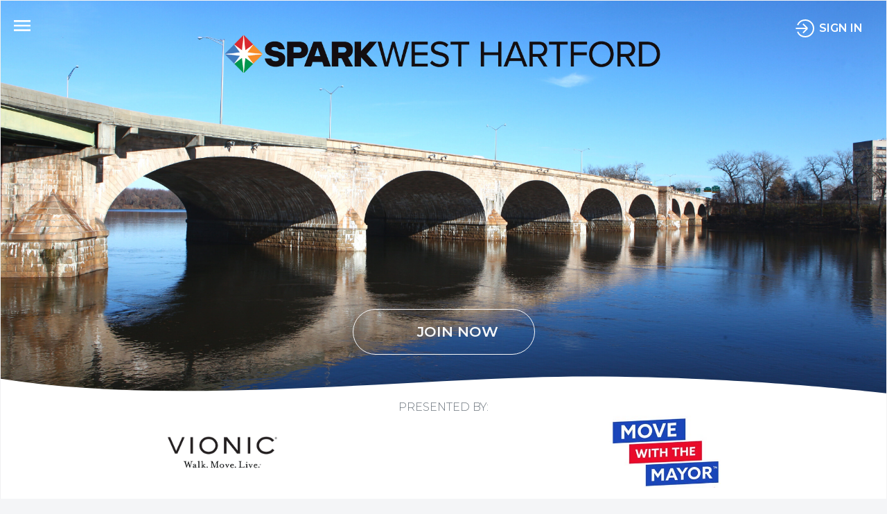

--- FILE ---
content_type: text/html; charset=utf-8
request_url: https://portal.peopleonehealth.com/city/WestHartford%20CT
body_size: 106103
content:
<!DOCTYPE html>
<html lang="en">
<head>
    <title>SparkWestHartford CT</title>
    <meta charset="UTF-8">
<meta http-equiv="X-UA-Compatible" content="IE=edge">
<meta content='yes' name='apple-mobile-web-app-capable'>
<meta name="viewport" content="width=device-width, initial-scale=1, shrink-to-fit=no">

<link rel="apple-touch-icon" sizes="180x180" href="/Content/favicons/apple-touch-icon.png">
<link rel="icon" type="image/png" sizes="32x32" href="/Content/favicons/favicon-32x32.png">
<link rel="icon" type="image/png" sizes="16x16" href="/Content/favicons/favicon-16x16.png">
<link rel="manifest" href="/Content/favicons/site.json">
<link rel="mask-icon" href="/Content/favicons/safari-pinned-tab.svg" color="#3d7cc9">
<meta name="msapplication-TileColor" content="#00aba9">
<meta name="theme-color" content="#ffffff">
<!--should have a sitemap for accessibility, add this back in once it is created-->
<!--<link rel="sitemap" type="application/xml" title="Sitemap" href="sitemap.xml">-->
<!--
<link href="https://cdnjs.cloudflare.com/ajax/libs/twitter-bootstrap/4.1.3/css/bootstrap.css" rel="stylesheet" integrity="sha384-2QMA5oZ3MEXJddkHyZE/e/C1bd30ZUPdzqHrsaHMP3aGDbPA9yh77XDHXC9Imxw+" crossorigin="anonymous" />
-->
<link href="https://gitcdn.github.io/bootstrap-toggle/2.2.2/css/bootstrap-toggle.min.css" rel="stylesheet" integrity="sha384-yBEPaZw444dClEfen526Q6x4nwuzGO6PreKpbRVSLFCci3oYGE5DnD1pNsubCxYW" crossorigin="anonymous" />
<link href="https://cdn.datatables.net/1.10.19/css/dataTables.bootstrap4.min.css" rel="stylesheet" integrity="sha384-EkHEUZ6lErauT712zSr0DZ2uuCmi3DoQj6ecNdHQXpMpFNGAQ48WjfXCE5n20W+R" crossorigin="anonymous" />
<link href="https://cdn.datatables.net/responsive/2.2.3/css/responsive.bootstrap4.min.css" rel="stylesheet" integrity="sha384-50PJC5h4XMO6dSTQY4Ol00P2fJMX5wWrQb+vi0KHSDsQxt7/lf/h2aMpB+npa4xo" crossorigin="anonymous" />

<link href="https://cdnjs.cloudflare.com/ajax/libs/select2/4.0.6-rc.0/css/select2.min.css" rel="stylesheet" integrity="sha384-RdQbeSCGSeSdSlTMGnUr2oDJZzOuGjJAkQy1MbKMu8fZT5G0qlBajY0n0sY/hKMK" crossorigin="anonymous" />

<link href="/Content/font-awesome/css/all.min.css" rel="stylesheet" />
<link href="https://fonts.googleapis.com/css?family=Oswald:500" rel="stylesheet">
<link href="https://fonts.googleapis.com/css?family=Montserrat:300,400,500,600,700,400i,700i,900" rel="stylesheet">
<script src="/bundles/modernizr?v=inCVuEFe6J4Q07A0AcRsbJic_UE5MwpRMNGcOtk94TE1"></script>

    <link href="/Content/styles/bootstrap-giles.min.css" rel="stylesheet"/>

    <link href="/Content/cityheadcss?v=9cORgMWgvmyShNXTl-k-EKI-vBYJtjZsGCGJ-aAfnj01" rel="stylesheet"/>

    
    <style>
        .leader_ol LI {
            font-size: 1.1em;
            padding: 0.6em 1em 0.6em 3em;
        }

            .leader_ol LI:before {
                top: .4em;
            }

            .leader_ol LI:before {
                color: #FFF;
                /*
                background: rgba(235,90,0,0.5);
                    */
                background: #B71C1C;
            }

        .leader-c1 {
            font-weight: 600;
            padding-left: 0;
        }

        @media screen and (max-width: 36em) {

            .leader_ol LI {
                font-size: 0.9rem;
                padding: 0.7em 1em 0.7em 3em;
            }

            .leader_min_mobile {
                display: block;
                text-align: right;
                text-transform: uppercase;
                font-size: 0.75rem;
                margin-right: 1rem;
                color: #999;
                font-weight: bold;
            }

            .leader_min {
                position: absolute;
                left: -999em;
            }

            .leader_ol LI:before {
                top: .5em;
            }
        }
    </style>

    <style>
        .top_city_title {
            margin: 0 auto 0 auto;
            padding: 2em 0 2em 0;
            top: 0;
        }

        #mobileNav {
            display: block;
        }
    </style>
</head>
<body ontouchstart="">
    <div id="page_center" aria-hidden="false">
        <a href="#page_bg" class="skip">Skip to main content</a>

        <div id="nav_bg"><a href="javascript:void(0);" role="button" onClick="listIcon(this);return false;" class="nav_side_a"><span class="offscreen">Close Menu</span></a></div><!--nav_bg-->
        <header class="sticky-top">
            <div id="nav_top_w">
                <div id="mobileNav">
                    <a href="javascript:void(0);" role="button" onClick="listIcon(this);return false;" class="nav_list_icon_img_a">
                        <!--<img src="/content/images/ic_menu_white_48px.svg" id="nav_list_icon_img" alt="menu">-->
                        <svg role="img" viewBox="0 0 24 24" width="24" height="24" xmlns="http://www.w3.org/2000/svg">
                            <title>
                                Menu
                            </title>
                            <path d="M0 0h24v24H0z" fill="none"></path>
                            <path id="nav_list_icon_img" d="M3 18h18v-2H3v2zm0-5h18v-2H3v2zm0-7v2h18V6H3z"></path>
                        </svg>
                        <span class="offscreenHeader">Menu</span>
                    </a>
                </div><!--mobileNav-->

                <a href="/Account/Login?ReturnUrl=/city/WestHartford%20CT" class="button text-white text-uppercase round nav_login">
                    <!--<img src="/content/images/nav_login_white.svg" class="button_icon2" alt="" />-->
                    <svg role="img" viewBox="0 0 32 32" width="24" height="24" style="background-color:#ffffff00; display:inline-block; vertical-align:middle;" version="1.1" xmlns="http://www.w3.org/2000/svg" xmlns:xlink="http://www.w3.org/1999/xlink" xml:space="preserve" x="0px" y="0px">
                    <title>
							Sign In
						</title>

                    <g>
                    <path class="nav_login_i" d="M 17.855 16 L 2.4124 16 " stroke="#ffffff" stroke-width="2" fill="none"></path>

                    <g>
                    <path class="nav_login_i" d="M 12.805 22.395 L 19.195 16.005 " stroke="#ffffff" stroke-width="2" fill="none"></path>

                    <path class="nav_login_i" d="M 19.195 15.995 L 12.805 9.605 " stroke="#ffffff" stroke-width="2" fill="none"></path>
						</g>
                    <path class="nav_login_i" id="Ellipse" d="M 4.9985 11.2 C 6.8502 6.9618 11.0792 4 16 4 C 22.6275 4 28 9.3725 28 16 C 28 22.6275 22.6275 28 16 28 C 11.0792 28 6.8502 25.0382 4.9985 20.8 " stroke="#ffffff" stroke-width="2" fill="none"></path>
					</g>
					</svg>
                    <span class="nav_login_text">Sign In</span>
                </a>
            </div><!--nav_top_w"-->
        </header>
        <div class="nav_and_page">
            <nav id="nav_w">
                <ul id="nav">
                    <li class="n0">
                        <a href="javascript:void(0);" role="button" onClick="listIcon(this);return false;" class="nav_close_menu_a">
                            <img src="/Content/images/people_one_logo.svg" alt="PeopleOne Health" class="logo_open" /> <img src="/content/images/ic_close_black_48px.svg" class="nav_close_menu" alt="Close menu" />
                        </a>
                    </li>

                    <li class="n1">
                        <a href="/SparkAmerica/CalendarChallenges" class="nav_a1 ">
                            <img src="/content/images/nav_calendar_challenges.svg" class="nav_i" alt="" />
                            <span class="nav_link">
                                SparkAmerica Calendar
                            </span>
                        </a>
                    </li>
                    <li class="n2">
                        <a href="/HealthyLiving" class="nav_a1 ">
                            <img src="/content/images/nav_healthy_living.svg" class="nav_i" alt="" />
                            <span class="nav_link">
                                Articles
                            </span>
                        </a>
                    </li>
                    <li class="n2">
                        <a href="https://PeopleOneHealth.com" class="nav_a2" target="_blank">
                            <img src="/content/images/nav_learn_more2.svg" class="nav_i" alt="" />
                            <span class="nav_link">
                                Learn About PeopleOne
                            </span>
                        </a>
                    </li>

                    <li class="n9">
                        <a href="/member/Help" class="nav_a9 ">
                            <img src="/content/images/nav_help.svg" class="nav_i" alt="" />
                            <span class="nav_link">
                                Help
                            </span>
                        </a>
                    </li>
                    <li class="n3">
                        <a href="/Account/Login?returnUrl=%2Fcity%2FWestHartford%2520CT" class="nav_a3">
                            <img src="/content/images/nav_login.svg" class="nav_i" alt="" />
                            <span class="nav_link">
                                Sign In
                            </span>
                        </a>
                    </li>
                </ul>
            </nav><div id="page_bg" class="clearfix">
                <main>

                    

<div class="bg_city" style="background-image: url('https://spark360prodstorage.blob.core.windows.net/cityimages/citysparkwesthartfordcityimage66.png');">

    <div class="top_city_title">
        <h1 class="title">
            <img src="https://spark360prodstorage.blob.core.windows.net/cityimages/citysparkwesthartfordcitylogo66.png" class="slideInBottom city_logo" alt="SparkWestHartford CT 2026 Fit City Challenge " />
        </h1>
    </div>
    <img src="https://spark360prodstorage.blob.core.windows.net/cityimages/citysparkwesthartfordcityimage66.png" class="city_img city_img_size" alt="WestHartford CT skyline" />
    <div class="top_city_btns">
            <a href="/Account/SAEmail/66" class="btn btn-outline-light round city_join_top_btn">
                <i class="fas fa-check mr-2"></i>
                Join Now
            </a>
    </div>

    <div class="curve_white_btm"></div>
</div>
<div class="bg-white">
            <div class="text-muted text-uppercase font-weight-300 mx-auto text-center mfs06 city_sponsor_presenting_t">
            Presented by:
        </div>
        <div class="d-flex flex-wrap align-items-center pb-3 city_sponsors">
                    <a href="https://www.vionicshoes.com/" target="_blank" rel="noopener" class="city_sponsor"><img src="https://spark360prodstorage.blob.core.windows.net/sponsorimages/sponsorvionic129.png" class="city_sponsor_img" alt="Vionic" /></a>
                    <a href="https://www.nationalforum.org/collaborations/mwtm/" target="_blank" rel="noopener" class="city_sponsor"><img src="https://spark360prodstorage.blob.core.windows.net/sponsorimages/sponsormwtm130.jpg" class="city_sponsor_img" alt="MWTM" /></a>
        </div>
</div>
<div class="container-fluid bg-white">
    <div class="row mx-0 mx-lg-4 mx-xl-5 text-center">

        <div class="col-12 col-lg-9 col-xl-8 px-3 py-3 p-md-5 mx-auto">

            <div class="text-left pl-0">
            <div class="city_desc">
                <p><br></p><h4 style="font-family: Montserrat, &quot;Helvetica Neue&quot;, roboto, helvetica, arial, verdana, sans-serif; color: rgb(0, 0, 0); text-align: center;">ABOUT&nbsp;<span style="font-weight: bolder;">SPARK</span>WEST HARTFORD</h4><p align="center" style="color: rgb(33, 37, 41);"></p><p style="color: rgb(33, 37, 41); text-align: center;"><span style="text-align: left; line-height: 24px;"></span></p><p style="color: rgb(33, 37, 41);">Launching from the platform that reached over 25 million users and helped countless people get healthier, SparkWest Hartford is part of the SparkAmerica movement. Led by an alliance of local and national partners, we are “sparking” America’s Fitness &amp; Health, Leadership Development, and Community Engagement by helping one person, one organization, and one city at a time. SparkWest Hartford brings people, organizations, and cities together on a single tech platform to participate in our free and fun annual calendar of challenges that encourage individual achievement while driving participation in friendly competition.</p>



            </div>
                <div class="d-flex align-content-center justify-content-center text-lg-center my-3">

                        <a href="/Account/SAEmail/66" class="btn btn-primary text-uppercase round mt-3 my-auto ml-auto city_join_p_btn">
                            <i class="fas fa-check mr-2"></i>
                            Join Now
                        </a>
                        <a href="/Account/Login?ReturnUrl=/city/WestHartford%20CT" class="button text-primary text-uppercase round mr-auto my-auto ml-3 ml-md-4 mfs08">
                            <nobr>
                                <img src="/content/images/nav_login.svg" class="button_icon2" alt="" />
                                <span class="text-dark">Sign In</span>
                            </nobr>
                        </a>
                </div>
            </div>
        </div>
    </div>
</div>

    <div class="container-fluid city_leaderboard_bg">
        <div class="row mx-0 mx-lg-4 mx-xl-5 text-center">
            <div class="col-12 col-lg-9 col-xl-8 px-0 py-4 p-md-5 text-left mx-auto">

                <h2 class="h2title mfs12 mb-0 mx-auto text-center city_official_title">Official Leaderboards</h2>
                                                                    <div class="mt-3 d-flex align-content-center">

                        <span class="h5 mfs1 my-auto font-weight-300">Small Company Minutes</span>

                        <a href="/city/WestHartford%20CT/Leaderboard/Small" rel="noopener" class="btn btn-link-plain text-uppercase fs08 mfs07 round my-auto mr-0 ml-auto city_see_all_btn">
                            See All
                            <i class="fas fa-chevron-right ml-2"></i>
                        </a>
                    </div>
                    <ol class="leader_ol" id="CityLeadersID3">
                            <li>
                                <div class="d-flex justify-content-start align-items-top">
                                    <div class="text-left ml-2 mr-3 mr-xl-5 mt-auto leader-c1">
                                        #TeamWestHartford
                                    </div>
                                    <div class="text-right ml-auto mr-0">
                                        <span class="font-weight-bold">
                                            1,154
                                        </span>
                                        <span class="leader_min">
                                            Minutes
                                        </span>
                                    </div>
                                </div>
                            </li>
                    </ol>
                <div class="mt-3 d-flex align-content-center">

                    <span class="h5 mfs1 my-auto font-weight-300">SparkAmerica City Minutes</span>

                    <a href="/city/SparkAmerica/Leaderboard" rel="noopener" class="btn btn-link-plain text-uppercase fs08 mfs07 round my-auto mr-0 ml-auto city_see_all_btn">
                        See All
                        <i class="fas fa-chevron-right ml-2"></i>
                    </a>
                </div>
                <ol class="leader_ol" id="CityLeadersID3">
                        <li>
                            <div class="d-flex justify-content-start align-items-top">
                                <div class="text-left ml-2 mr-3 mr-xl-5 mt-auto leader-c1">
                                    <a href="/city/Cleveland%20OH" class="black_to_blue">Cleveland OH <i class="fas fa-caret-right"></i></a>
                                </div>
                                <div class="text-right ml-auto mr-0">
                                    <span class="font-weight-bold">
                                        1,232,557
                                    </span>
                                    <span class="leader_min">
                                        Minutes
                                    </span>
                                </div>
                            </div>
                        </li>
                        <li>
                            <div class="d-flex justify-content-start align-items-top">
                                <div class="text-left ml-2 mr-3 mr-xl-5 mt-auto leader-c1">
                                    <a href="/city/Akron%20OH" class="black_to_blue">Akron OH <i class="fas fa-caret-right"></i></a>
                                </div>
                                <div class="text-right ml-auto mr-0">
                                    <span class="font-weight-bold">
                                        501,390
                                    </span>
                                    <span class="leader_min">
                                        Minutes
                                    </span>
                                </div>
                            </div>
                        </li>
                        <li>
                            <div class="d-flex justify-content-start align-items-top">
                                <div class="text-left ml-2 mr-3 mr-xl-5 mt-auto leader-c1">
                                    <a href="/city/Pittsburgh%20PA" class="black_to_blue">Pittsburgh PA <i class="fas fa-caret-right"></i></a>
                                </div>
                                <div class="text-right ml-auto mr-0">
                                    <span class="font-weight-bold">
                                        336,421
                                    </span>
                                    <span class="leader_min">
                                        Minutes
                                    </span>
                                </div>
                            </div>
                        </li>
                        <li>
                            <div class="d-flex justify-content-start align-items-top">
                                <div class="text-left ml-2 mr-3 mr-xl-5 mt-auto leader-c1">
                                    <a href="/city/Columbus%20OH" class="black_to_blue">Columbus OH <i class="fas fa-caret-right"></i></a>
                                </div>
                                <div class="text-right ml-auto mr-0">
                                    <span class="font-weight-bold">
                                        127,708
                                    </span>
                                    <span class="leader_min">
                                        Minutes
                                    </span>
                                </div>
                            </div>
                        </li>
                        <li>
                            <div class="d-flex justify-content-start align-items-top">
                                <div class="text-left ml-2 mr-3 mr-xl-5 mt-auto leader-c1">
                                    <a href="/city/NewYork" class="black_to_blue">NewYork <i class="fas fa-caret-right"></i></a>
                                </div>
                                <div class="text-right ml-auto mr-0">
                                    <span class="font-weight-bold">
                                        114,988
                                    </span>
                                    <span class="leader_min">
                                        Minutes
                                    </span>
                                </div>
                            </div>
                        </li>
                        <li>
                            <div class="d-flex justify-content-start align-items-top">
                                <div class="text-left ml-2 mr-3 mr-xl-5 mt-auto leader-c1">
                                    <a href="/city/Georgetown%20DE" class="black_to_blue">Georgetown DE <i class="fas fa-caret-right"></i></a>
                                </div>
                                <div class="text-right ml-auto mr-0">
                                    <span class="font-weight-bold">
                                        56,057
                                    </span>
                                    <span class="leader_min">
                                        Minutes
                                    </span>
                                </div>
                            </div>
                        </li>
                        <li>
                            <div class="d-flex justify-content-start align-items-top">
                                <div class="text-left ml-2 mr-3 mr-xl-5 mt-auto leader-c1">
                                    <a href="/city/Blair%20County%20PA" class="black_to_blue">Blair County PA <i class="fas fa-caret-right"></i></a>
                                </div>
                                <div class="text-right ml-auto mr-0">
                                    <span class="font-weight-bold">
                                        19,285
                                    </span>
                                    <span class="leader_min">
                                        Minutes
                                    </span>
                                </div>
                            </div>
                        </li>
                        <li>
                            <div class="d-flex justify-content-start align-items-top">
                                <div class="text-left ml-2 mr-3 mr-xl-5 mt-auto leader-c1">
                                    <a href="/city/TeamAmerica" class="black_to_blue">TeamAmerica <i class="fas fa-caret-right"></i></a>
                                </div>
                                <div class="text-right ml-auto mr-0">
                                    <span class="font-weight-bold">
                                        14,917
                                    </span>
                                    <span class="leader_min">
                                        Minutes
                                    </span>
                                </div>
                            </div>
                        </li>
                        <li>
                            <div class="d-flex justify-content-start align-items-top">
                                <div class="text-left ml-2 mr-3 mr-xl-5 mt-auto leader-c1">
                                    <a href="/city/Harrisburg%20PA" class="black_to_blue">Harrisburg PA <i class="fas fa-caret-right"></i></a>
                                </div>
                                <div class="text-right ml-auto mr-0">
                                    <span class="font-weight-bold">
                                        12,887
                                    </span>
                                    <span class="leader_min">
                                        Minutes
                                    </span>
                                </div>
                            </div>
                        </li>
                        <li>
                            <div class="d-flex justify-content-start align-items-top">
                                <div class="text-left ml-2 mr-3 mr-xl-5 mt-auto leader-c1">
                                    <a href="/city/Philadelphia%20PA" class="black_to_blue">Philadelphia PA <i class="fas fa-caret-right"></i></a>
                                </div>
                                <div class="text-right ml-auto mr-0">
                                    <span class="font-weight-bold">
                                        12,380
                                    </span>
                                    <span class="leader_min">
                                        Minutes
                                    </span>
                                </div>
                            </div>
                        </li>
                        <li>
                            <div class="d-flex justify-content-start align-items-top">
                                <div class="text-left ml-2 mr-3 mr-xl-5 mt-auto leader-c1">
                                    <a href="/city/Seattle%20WA" class="black_to_blue">Seattle WA <i class="fas fa-caret-right"></i></a>
                                </div>
                                <div class="text-right ml-auto mr-0">
                                    <span class="font-weight-bold">
                                        11,584
                                    </span>
                                    <span class="leader_min">
                                        Minutes
                                    </span>
                                </div>
                            </div>
                        </li>
                        <li>
                            <div class="d-flex justify-content-start align-items-top">
                                <div class="text-left ml-2 mr-3 mr-xl-5 mt-auto leader-c1">
                                    <a href="/city/Houston%20TX" class="black_to_blue">Houston TX <i class="fas fa-caret-right"></i></a>
                                </div>
                                <div class="text-right ml-auto mr-0">
                                    <span class="font-weight-bold">
                                        11,179
                                    </span>
                                    <span class="leader_min">
                                        Minutes
                                    </span>
                                </div>
                            </div>
                        </li>
                        <li>
                            <div class="d-flex justify-content-start align-items-top">
                                <div class="text-left ml-2 mr-3 mr-xl-5 mt-auto leader-c1">
                                    <a href="/city/Dallas%20TX" class="black_to_blue">Dallas TX <i class="fas fa-caret-right"></i></a>
                                </div>
                                <div class="text-right ml-auto mr-0">
                                    <span class="font-weight-bold">
                                        10,772
                                    </span>
                                    <span class="leader_min">
                                        Minutes
                                    </span>
                                </div>
                            </div>
                        </li>
                        <li>
                            <div class="d-flex justify-content-start align-items-top">
                                <div class="text-left ml-2 mr-3 mr-xl-5 mt-auto leader-c1">
                                    <a href="/city/Denver%20CO" class="black_to_blue">Denver CO <i class="fas fa-caret-right"></i></a>
                                </div>
                                <div class="text-right ml-auto mr-0">
                                    <span class="font-weight-bold">
                                        10,335
                                    </span>
                                    <span class="leader_min">
                                        Minutes
                                    </span>
                                </div>
                            </div>
                        </li>
                        <li>
                            <div class="d-flex justify-content-start align-items-top">
                                <div class="text-left ml-2 mr-3 mr-xl-5 mt-auto leader-c1">
                                    <a href="/city/Austin%20TX" class="black_to_blue">Austin TX <i class="fas fa-caret-right"></i></a>
                                </div>
                                <div class="text-right ml-auto mr-0">
                                    <span class="font-weight-bold">
                                        9,997
                                    </span>
                                    <span class="leader_min">
                                        Minutes
                                    </span>
                                </div>
                            </div>
                        </li>
                        <li>
                            <div class="d-flex justify-content-start align-items-top">
                                <div class="text-left ml-2 mr-3 mr-xl-5 mt-auto leader-c1">
                                    <a href="/city/Boston%20MA" class="black_to_blue">Boston MA <i class="fas fa-caret-right"></i></a>
                                </div>
                                <div class="text-right ml-auto mr-0">
                                    <span class="font-weight-bold">
                                        9,883
                                    </span>
                                    <span class="leader_min">
                                        Minutes
                                    </span>
                                </div>
                            </div>
                        </li>
                        <li>
                            <div class="d-flex justify-content-start align-items-top">
                                <div class="text-left ml-2 mr-3 mr-xl-5 mt-auto leader-c1">
                                    <a href="/city/StLouis%20MO" class="black_to_blue">StLouis MO <i class="fas fa-caret-right"></i></a>
                                </div>
                                <div class="text-right ml-auto mr-0">
                                    <span class="font-weight-bold">
                                        9,126
                                    </span>
                                    <span class="leader_min">
                                        Minutes
                                    </span>
                                </div>
                            </div>
                        </li>
                        <li>
                            <div class="d-flex justify-content-start align-items-top">
                                <div class="text-left ml-2 mr-3 mr-xl-5 mt-auto leader-c1">
                                    <a href="/city/Chicago%20IL" class="black_to_blue">Chicago IL <i class="fas fa-caret-right"></i></a>
                                </div>
                                <div class="text-right ml-auto mr-0">
                                    <span class="font-weight-bold">
                                        9,122
                                    </span>
                                    <span class="leader_min">
                                        Minutes
                                    </span>
                                </div>
                            </div>
                        </li>
                        <li>
                            <div class="d-flex justify-content-start align-items-top">
                                <div class="text-left ml-2 mr-3 mr-xl-5 mt-auto leader-c1">
                                    <a href="/city/Detroit%20MI" class="black_to_blue">Detroit MI <i class="fas fa-caret-right"></i></a>
                                </div>
                                <div class="text-right ml-auto mr-0">
                                    <span class="font-weight-bold">
                                        8,954
                                    </span>
                                    <span class="leader_min">
                                        Minutes
                                    </span>
                                </div>
                            </div>
                        </li>
                        <li>
                            <div class="d-flex justify-content-start align-items-top">
                                <div class="text-left ml-2 mr-3 mr-xl-5 mt-auto leader-c1">
                                    <a href="/city/GreenBay%20WI" class="black_to_blue">GreenBay WI <i class="fas fa-caret-right"></i></a>
                                </div>
                                <div class="text-right ml-auto mr-0">
                                    <span class="font-weight-bold">
                                        8,255
                                    </span>
                                    <span class="leader_min">
                                        Minutes
                                    </span>
                                </div>
                            </div>
                        </li>
                        <li>
                            <div class="d-flex justify-content-start align-items-top">
                                <div class="text-left ml-2 mr-3 mr-xl-5 mt-auto leader-c1">
                                    <a href="/city/Raleigh%20NC" class="black_to_blue">Raleigh NC <i class="fas fa-caret-right"></i></a>
                                </div>
                                <div class="text-right ml-auto mr-0">
                                    <span class="font-weight-bold">
                                        7,676
                                    </span>
                                    <span class="leader_min">
                                        Minutes
                                    </span>
                                </div>
                            </div>
                        </li>
                        <li>
                            <div class="d-flex justify-content-start align-items-top">
                                <div class="text-left ml-2 mr-3 mr-xl-5 mt-auto leader-c1">
                                    <a href="/city/Tampa%20FL" class="black_to_blue">Tampa FL <i class="fas fa-caret-right"></i></a>
                                </div>
                                <div class="text-right ml-auto mr-0">
                                    <span class="font-weight-bold">
                                        7,197
                                    </span>
                                    <span class="leader_min">
                                        Minutes
                                    </span>
                                </div>
                            </div>
                        </li>
                        <li>
                            <div class="d-flex justify-content-start align-items-top">
                                <div class="text-left ml-2 mr-3 mr-xl-5 mt-auto leader-c1">
                                    <a href="/city/WashingtonDC" class="black_to_blue">WashingtonDC <i class="fas fa-caret-right"></i></a>
                                </div>
                                <div class="text-right ml-auto mr-0">
                                    <span class="font-weight-bold">
                                        6,941
                                    </span>
                                    <span class="leader_min">
                                        Minutes
                                    </span>
                                </div>
                            </div>
                        </li>
                        <li>
                            <div class="d-flex justify-content-start align-items-top">
                                <div class="text-left ml-2 mr-3 mr-xl-5 mt-auto leader-c1">
                                    <a href="/city/WestChicago%20IL" class="black_to_blue">WestChicago IL <i class="fas fa-caret-right"></i></a>
                                </div>
                                <div class="text-right ml-auto mr-0">
                                    <span class="font-weight-bold">
                                        6,788
                                    </span>
                                    <span class="leader_min">
                                        Minutes
                                    </span>
                                </div>
                            </div>
                        </li>
                        <li>
                            <div class="d-flex justify-content-start align-items-top">
                                <div class="text-left ml-2 mr-3 mr-xl-5 mt-auto leader-c1">
                                    <a href="/city/LosAngeles%20CA" class="black_to_blue">LosAngeles CA <i class="fas fa-caret-right"></i></a>
                                </div>
                                <div class="text-right ml-auto mr-0">
                                    <span class="font-weight-bold">
                                        6,426
                                    </span>
                                    <span class="leader_min">
                                        Minutes
                                    </span>
                                </div>
                            </div>
                        </li>
                        <li>
                            <div class="d-flex justify-content-start align-items-top">
                                <div class="text-left ml-2 mr-3 mr-xl-5 mt-auto leader-c1">
                                    <a href="/city/Portland%20OR" class="black_to_blue">Portland OR <i class="fas fa-caret-right"></i></a>
                                </div>
                                <div class="text-right ml-auto mr-0">
                                    <span class="font-weight-bold">
                                        6,343
                                    </span>
                                    <span class="leader_min">
                                        Minutes
                                    </span>
                                </div>
                            </div>
                        </li>
                        <li>
                            <div class="d-flex justify-content-start align-items-top">
                                <div class="text-left ml-2 mr-3 mr-xl-5 mt-auto leader-c1">
                                    <a href="/city/KansasCity%20MO" class="black_to_blue">KansasCity MO <i class="fas fa-caret-right"></i></a>
                                </div>
                                <div class="text-right ml-auto mr-0">
                                    <span class="font-weight-bold">
                                        5,939
                                    </span>
                                    <span class="leader_min">
                                        Minutes
                                    </span>
                                </div>
                            </div>
                        </li>
                        <li>
                            <div class="d-flex justify-content-start align-items-top">
                                <div class="text-left ml-2 mr-3 mr-xl-5 mt-auto leader-c1">
                                    <a href="/city/Hoquiam%20WA" class="black_to_blue">Hoquiam WA <i class="fas fa-caret-right"></i></a>
                                </div>
                                <div class="text-right ml-auto mr-0">
                                    <span class="font-weight-bold">
                                        5,720
                                    </span>
                                    <span class="leader_min">
                                        Minutes
                                    </span>
                                </div>
                            </div>
                        </li>
                        <li>
                            <div class="d-flex justify-content-start align-items-top">
                                <div class="text-left ml-2 mr-3 mr-xl-5 mt-auto leader-c1">
                                    <a href="/city/Birmingham%20AL" class="black_to_blue">Birmingham AL <i class="fas fa-caret-right"></i></a>
                                </div>
                                <div class="text-right ml-auto mr-0">
                                    <span class="font-weight-bold">
                                        5,605
                                    </span>
                                    <span class="leader_min">
                                        Minutes
                                    </span>
                                </div>
                            </div>
                        </li>
                        <li>
                            <div class="d-flex justify-content-start align-items-top">
                                <div class="text-left ml-2 mr-3 mr-xl-5 mt-auto leader-c1">
                                    <a href="/city/Cincinnati%20OH" class="black_to_blue">Cincinnati OH <i class="fas fa-caret-right"></i></a>
                                </div>
                                <div class="text-right ml-auto mr-0">
                                    <span class="font-weight-bold">
                                        5,443
                                    </span>
                                    <span class="leader_min">
                                        Minutes
                                    </span>
                                </div>
                            </div>
                        </li>
                        <li>
                            <div class="d-flex justify-content-start align-items-top">
                                <div class="text-left ml-2 mr-3 mr-xl-5 mt-auto leader-c1">
                                    <a href="/city/Phoenix%20AZ" class="black_to_blue">Phoenix AZ <i class="fas fa-caret-right"></i></a>
                                </div>
                                <div class="text-right ml-auto mr-0">
                                    <span class="font-weight-bold">
                                        5,414
                                    </span>
                                    <span class="leader_min">
                                        Minutes
                                    </span>
                                </div>
                            </div>
                        </li>
                        <li>
                            <div class="d-flex justify-content-start align-items-top">
                                <div class="text-left ml-2 mr-3 mr-xl-5 mt-auto leader-c1">
                                    <a href="/city/OklahomaCity%20OK" class="black_to_blue">OklahomaCity OK <i class="fas fa-caret-right"></i></a>
                                </div>
                                <div class="text-right ml-auto mr-0">
                                    <span class="font-weight-bold">
                                        5,399
                                    </span>
                                    <span class="leader_min">
                                        Minutes
                                    </span>
                                </div>
                            </div>
                        </li>
                        <li>
                            <div class="d-flex justify-content-start align-items-top">
                                <div class="text-left ml-2 mr-3 mr-xl-5 mt-auto leader-c1">
                                    <a href="/city/Orlando%20FL" class="black_to_blue">Orlando FL <i class="fas fa-caret-right"></i></a>
                                </div>
                                <div class="text-right ml-auto mr-0">
                                    <span class="font-weight-bold">
                                        5,195
                                    </span>
                                    <span class="leader_min">
                                        Minutes
                                    </span>
                                </div>
                            </div>
                        </li>
                        <li>
                            <div class="d-flex justify-content-start align-items-top">
                                <div class="text-left ml-2 mr-3 mr-xl-5 mt-auto leader-c1">
                                    <a href="/city/Milwaukee%20WI" class="black_to_blue">Milwaukee WI <i class="fas fa-caret-right"></i></a>
                                </div>
                                <div class="text-right ml-auto mr-0">
                                    <span class="font-weight-bold">
                                        5,047
                                    </span>
                                    <span class="leader_min">
                                        Minutes
                                    </span>
                                </div>
                            </div>
                        </li>
                        <li>
                            <div class="d-flex justify-content-start align-items-top">
                                <div class="text-left ml-2 mr-3 mr-xl-5 mt-auto leader-c1">
                                    <a href="/city/Atlanta%20GA" class="black_to_blue">Atlanta GA <i class="fas fa-caret-right"></i></a>
                                </div>
                                <div class="text-right ml-auto mr-0">
                                    <span class="font-weight-bold">
                                        5,033
                                    </span>
                                    <span class="leader_min">
                                        Minutes
                                    </span>
                                </div>
                            </div>
                        </li>
                        <li>
                            <div class="d-flex justify-content-start align-items-top">
                                <div class="text-left ml-2 mr-3 mr-xl-5 mt-auto leader-c1">
                                    <a href="/city/LittleRock%20AR" class="black_to_blue">LittleRock AR <i class="fas fa-caret-right"></i></a>
                                </div>
                                <div class="text-right ml-auto mr-0">
                                    <span class="font-weight-bold">
                                        4,979
                                    </span>
                                    <span class="leader_min">
                                        Minutes
                                    </span>
                                </div>
                            </div>
                        </li>
                        <li>
                            <div class="d-flex justify-content-start align-items-top">
                                <div class="text-left ml-2 mr-3 mr-xl-5 mt-auto leader-c1">
                                    <a href="/city/Louisville%20KY" class="black_to_blue">Louisville KY <i class="fas fa-caret-right"></i></a>
                                </div>
                                <div class="text-right ml-auto mr-0">
                                    <span class="font-weight-bold">
                                        4,643
                                    </span>
                                    <span class="leader_min">
                                        Minutes
                                    </span>
                                </div>
                            </div>
                        </li>
                        <li>
                            <div class="d-flex justify-content-start align-items-top">
                                <div class="text-left ml-2 mr-3 mr-xl-5 mt-auto leader-c1">
                                    <a href="/city/Indianapolis%20IN" class="black_to_blue">Indianapolis IN <i class="fas fa-caret-right"></i></a>
                                </div>
                                <div class="text-right ml-auto mr-0">
                                    <span class="font-weight-bold">
                                        4,224
                                    </span>
                                    <span class="leader_min">
                                        Minutes
                                    </span>
                                </div>
                            </div>
                        </li>
                        <li>
                            <div class="d-flex justify-content-start align-items-top">
                                <div class="text-left ml-2 mr-3 mr-xl-5 mt-auto leader-c1">
                                    <a href="/city/LasVegas%20NV" class="black_to_blue">LasVegas NV <i class="fas fa-caret-right"></i></a>
                                </div>
                                <div class="text-right ml-auto mr-0">
                                    <span class="font-weight-bold">
                                        4,087
                                    </span>
                                    <span class="leader_min">
                                        Minutes
                                    </span>
                                </div>
                            </div>
                        </li>
                        <li>
                            <div class="d-flex justify-content-start align-items-top">
                                <div class="text-left ml-2 mr-3 mr-xl-5 mt-auto leader-c1">
                                    <a href="/city/Gaithersburg%20MD" class="black_to_blue">Gaithersburg MD <i class="fas fa-caret-right"></i></a>
                                </div>
                                <div class="text-right ml-auto mr-0">
                                    <span class="font-weight-bold">
                                        3,900
                                    </span>
                                    <span class="leader_min">
                                        Minutes
                                    </span>
                                </div>
                            </div>
                        </li>
                        <li>
                            <div class="d-flex justify-content-start align-items-top">
                                <div class="text-left ml-2 mr-3 mr-xl-5 mt-auto leader-c1">
                                    <a href="/city/Jacksonville%20FL" class="black_to_blue">Jacksonville FL <i class="fas fa-caret-right"></i></a>
                                </div>
                                <div class="text-right ml-auto mr-0">
                                    <span class="font-weight-bold">
                                        3,898
                                    </span>
                                    <span class="leader_min">
                                        Minutes
                                    </span>
                                </div>
                            </div>
                        </li>
                        <li>
                            <div class="d-flex justify-content-start align-items-top">
                                <div class="text-left ml-2 mr-3 mr-xl-5 mt-auto leader-c1">
                                    <a href="/city/SaltLake%20UT" class="black_to_blue">SaltLake UT <i class="fas fa-caret-right"></i></a>
                                </div>
                                <div class="text-right ml-auto mr-0">
                                    <span class="font-weight-bold">
                                        3,867
                                    </span>
                                    <span class="leader_min">
                                        Minutes
                                    </span>
                                </div>
                            </div>
                        </li>
                        <li>
                            <div class="d-flex justify-content-start align-items-top">
                                <div class="text-left ml-2 mr-3 mr-xl-5 mt-auto leader-c1">
                                    <a href="/city/Charlotte%20NC" class="black_to_blue">Charlotte NC <i class="fas fa-caret-right"></i></a>
                                </div>
                                <div class="text-right ml-auto mr-0">
                                    <span class="font-weight-bold">
                                        3,554
                                    </span>
                                    <span class="leader_min">
                                        Minutes
                                    </span>
                                </div>
                            </div>
                        </li>
                        <li>
                            <div class="d-flex justify-content-start align-items-top">
                                <div class="text-left ml-2 mr-3 mr-xl-5 mt-auto leader-c1">
                                    <a href="/city/Augusta%20GA" class="black_to_blue">Augusta GA <i class="fas fa-caret-right"></i></a>
                                </div>
                                <div class="text-right ml-auto mr-0">
                                    <span class="font-weight-bold">
                                        3,397
                                    </span>
                                    <span class="leader_min">
                                        Minutes
                                    </span>
                                </div>
                            </div>
                        </li>
                        <li>
                            <div class="d-flex justify-content-start align-items-top">
                                <div class="text-left ml-2 mr-3 mr-xl-5 mt-auto leader-c1">
                                    <a href="/city/Minneapolis%20MN" class="black_to_blue">Minneapolis MN <i class="fas fa-caret-right"></i></a>
                                </div>
                                <div class="text-right ml-auto mr-0">
                                    <span class="font-weight-bold">
                                        3,369
                                    </span>
                                    <span class="leader_min">
                                        Minutes
                                    </span>
                                </div>
                            </div>
                        </li>
                        <li>
                            <div class="d-flex justify-content-start align-items-top">
                                <div class="text-left ml-2 mr-3 mr-xl-5 mt-auto leader-c1">
                                    <a href="/city/Sacramento%20CA" class="black_to_blue">Sacramento CA <i class="fas fa-caret-right"></i></a>
                                </div>
                                <div class="text-right ml-auto mr-0">
                                    <span class="font-weight-bold">
                                        3,257
                                    </span>
                                    <span class="leader_min">
                                        Minutes
                                    </span>
                                </div>
                            </div>
                        </li>
                        <li>
                            <div class="d-flex justify-content-start align-items-top">
                                <div class="text-left ml-2 mr-3 mr-xl-5 mt-auto leader-c1">
                                    <a href="/city/Waterloo%20IA" class="black_to_blue">Waterloo IA <i class="fas fa-caret-right"></i></a>
                                </div>
                                <div class="text-right ml-auto mr-0">
                                    <span class="font-weight-bold">
                                        3,180
                                    </span>
                                    <span class="leader_min">
                                        Minutes
                                    </span>
                                </div>
                            </div>
                        </li>
                        <li>
                            <div class="d-flex justify-content-start align-items-top">
                                <div class="text-left ml-2 mr-3 mr-xl-5 mt-auto leader-c1">
                                    <a href="/city/Albuquerque%20NM" class="black_to_blue">Albuquerque NM <i class="fas fa-caret-right"></i></a>
                                </div>
                                <div class="text-right ml-auto mr-0">
                                    <span class="font-weight-bold">
                                        3,093
                                    </span>
                                    <span class="leader_min">
                                        Minutes
                                    </span>
                                </div>
                            </div>
                        </li>
                        <li>
                            <div class="d-flex justify-content-start align-items-top">
                                <div class="text-left ml-2 mr-3 mr-xl-5 mt-auto leader-c1">
                                    <a href="/city/Norfolk" class="black_to_blue">Norfolk <i class="fas fa-caret-right"></i></a>
                                </div>
                                <div class="text-right ml-auto mr-0">
                                    <span class="font-weight-bold">
                                        2,757
                                    </span>
                                    <span class="leader_min">
                                        Minutes
                                    </span>
                                </div>
                            </div>
                        </li>
                        <li>
                            <div class="d-flex justify-content-start align-items-top">
                                <div class="text-left ml-2 mr-3 mr-xl-5 mt-auto leader-c1">
                                    <a href="/city/SanDiego%20CA" class="black_to_blue">SanDiego CA <i class="fas fa-caret-right"></i></a>
                                </div>
                                <div class="text-right ml-auto mr-0">
                                    <span class="font-weight-bold">
                                        2,701
                                    </span>
                                    <span class="leader_min">
                                        Minutes
                                    </span>
                                </div>
                            </div>
                        </li>
                        <li>
                            <div class="d-flex justify-content-start align-items-top">
                                <div class="text-left ml-2 mr-3 mr-xl-5 mt-auto leader-c1">
                                    <a href="/city/WinstonSalem%20NC" class="black_to_blue">WinstonSalem NC <i class="fas fa-caret-right"></i></a>
                                </div>
                                <div class="text-right ml-auto mr-0">
                                    <span class="font-weight-bold">
                                        2,617
                                    </span>
                                    <span class="leader_min">
                                        Minutes
                                    </span>
                                </div>
                            </div>
                        </li>
                        <li>
                            <div class="d-flex justify-content-start align-items-top">
                                <div class="text-left ml-2 mr-3 mr-xl-5 mt-auto leader-c1">
                                    <a href="/city/NewOrleans%20LA" class="black_to_blue">NewOrleans LA <i class="fas fa-caret-right"></i></a>
                                </div>
                                <div class="text-right ml-auto mr-0">
                                    <span class="font-weight-bold">
                                        2,432
                                    </span>
                                    <span class="leader_min">
                                        Minutes
                                    </span>
                                </div>
                            </div>
                        </li>
                        <li>
                            <div class="d-flex justify-content-start align-items-top">
                                <div class="text-left ml-2 mr-3 mr-xl-5 mt-auto leader-c1">
                                    <a href="/city/Salisbury%20NC" class="black_to_blue">Salisbury NC <i class="fas fa-caret-right"></i></a>
                                </div>
                                <div class="text-right ml-auto mr-0">
                                    <span class="font-weight-bold">
                                        1,794
                                    </span>
                                    <span class="leader_min">
                                        Minutes
                                    </span>
                                </div>
                            </div>
                        </li>
                        <li>
                            <div class="d-flex justify-content-start align-items-top">
                                <div class="text-left ml-2 mr-3 mr-xl-5 mt-auto leader-c1">
                                    <a href="/city/Rochester%20MN" class="black_to_blue">Rochester MN <i class="fas fa-caret-right"></i></a>
                                </div>
                                <div class="text-right ml-auto mr-0">
                                    <span class="font-weight-bold">
                                        1,653
                                    </span>
                                    <span class="leader_min">
                                        Minutes
                                    </span>
                                </div>
                            </div>
                        </li>
                        <li>
                            <div class="d-flex justify-content-start align-items-top">
                                <div class="text-left ml-2 mr-3 mr-xl-5 mt-auto leader-c1">
                                    <a href="/city/Miami%20FL" class="black_to_blue">Miami FL <i class="fas fa-caret-right"></i></a>
                                </div>
                                <div class="text-right ml-auto mr-0">
                                    <span class="font-weight-bold">
                                        1,569
                                    </span>
                                    <span class="leader_min">
                                        Minutes
                                    </span>
                                </div>
                            </div>
                        </li>
                        <li>
                            <div class="d-flex justify-content-start align-items-top">
                                <div class="text-left ml-2 mr-3 mr-xl-5 mt-auto leader-c1">
                                    <a href="/city/Memphis%20TN" class="black_to_blue">Memphis TN <i class="fas fa-caret-right"></i></a>
                                </div>
                                <div class="text-right ml-auto mr-0">
                                    <span class="font-weight-bold">
                                        1,488
                                    </span>
                                    <span class="leader_min">
                                        Minutes
                                    </span>
                                </div>
                            </div>
                        </li>
                        <li>
                            <div class="d-flex justify-content-start align-items-top">
                                <div class="text-left ml-2 mr-3 mr-xl-5 mt-auto leader-c1">
                                    <a href="/city/Columbia%20SC" class="black_to_blue">Columbia SC <i class="fas fa-caret-right"></i></a>
                                </div>
                                <div class="text-right ml-auto mr-0">
                                    <span class="font-weight-bold">
                                        1,483
                                    </span>
                                    <span class="leader_min">
                                        Minutes
                                    </span>
                                </div>
                            </div>
                        </li>
                        <li>
                            <div class="d-flex justify-content-start align-items-top">
                                <div class="text-left ml-2 mr-3 mr-xl-5 mt-auto leader-c1">
                                    <a href="/city/Brevard%20County%20FL" class="black_to_blue">Brevard County FL <i class="fas fa-caret-right"></i></a>
                                </div>
                                <div class="text-right ml-auto mr-0">
                                    <span class="font-weight-bold">
                                        1,380
                                    </span>
                                    <span class="leader_min">
                                        Minutes
                                    </span>
                                </div>
                            </div>
                        </li>
                        <li>
                            <div class="d-flex justify-content-start align-items-top">
                                <div class="text-left ml-2 mr-3 mr-xl-5 mt-auto leader-c1">
                                    <a href="/city/SanFrancisco%20CA" class="black_to_blue">SanFrancisco CA <i class="fas fa-caret-right"></i></a>
                                </div>
                                <div class="text-right ml-auto mr-0">
                                    <span class="font-weight-bold">
                                        1,332
                                    </span>
                                    <span class="leader_min">
                                        Minutes
                                    </span>
                                </div>
                            </div>
                        </li>
                        <li>
                            <div class="d-flex justify-content-start align-items-top">
                                <div class="text-left ml-2 mr-3 mr-xl-5 mt-auto leader-c1">
                                    <a href="/city/Boise%20ID" class="black_to_blue">Boise ID <i class="fas fa-caret-right"></i></a>
                                </div>
                                <div class="text-right ml-auto mr-0">
                                    <span class="font-weight-bold">
                                        1,291
                                    </span>
                                    <span class="leader_min">
                                        Minutes
                                    </span>
                                </div>
                            </div>
                        </li>
                        <li>
                            <div class="d-flex justify-content-start align-items-top">
                                <div class="text-left ml-2 mr-3 mr-xl-5 mt-auto leader-c1">
                                    <a href="/city/WestHartford%20CT" class="black_to_blue">WestHartford CT <i class="fas fa-caret-right"></i></a>
                                </div>
                                <div class="text-right ml-auto mr-0">
                                    <span class="font-weight-bold">
                                        1,154
                                    </span>
                                    <span class="leader_min">
                                        Minutes
                                    </span>
                                </div>
                            </div>
                        </li>
                        <li>
                            <div class="d-flex justify-content-start align-items-top">
                                <div class="text-left ml-2 mr-3 mr-xl-5 mt-auto leader-c1">
                                    <a href="/city/Baltimore%20MD" class="black_to_blue">Baltimore MD <i class="fas fa-caret-right"></i></a>
                                </div>
                                <div class="text-right ml-auto mr-0">
                                    <span class="font-weight-bold">
                                        1,061
                                    </span>
                                    <span class="leader_min">
                                        Minutes
                                    </span>
                                </div>
                            </div>
                        </li>
                        <li>
                            <div class="d-flex justify-content-start align-items-top">
                                <div class="text-left ml-2 mr-3 mr-xl-5 mt-auto leader-c1">
                                    <a href="/city/Hartford%20CT" class="black_to_blue">Hartford CT <i class="fas fa-caret-right"></i></a>
                                </div>
                                <div class="text-right ml-auto mr-0">
                                    <span class="font-weight-bold">
                                        1,039
                                    </span>
                                    <span class="leader_min">
                                        Minutes
                                    </span>
                                </div>
                            </div>
                        </li>
                        <li>
                            <div class="d-flex justify-content-start align-items-top">
                                <div class="text-left ml-2 mr-3 mr-xl-5 mt-auto leader-c1">
                                    <a href="/city/Duluth%20MN" class="black_to_blue">Duluth MN <i class="fas fa-caret-right"></i></a>
                                </div>
                                <div class="text-right ml-auto mr-0">
                                    <span class="font-weight-bold">
                                        887
                                    </span>
                                    <span class="leader_min">
                                        Minutes
                                    </span>
                                </div>
                            </div>
                        </li>
                        <li>
                            <div class="d-flex justify-content-start align-items-top">
                                <div class="text-left ml-2 mr-3 mr-xl-5 mt-auto leader-c1">
                                    <a href="/city/Fontana%20CA" class="black_to_blue">Fontana CA <i class="fas fa-caret-right"></i></a>
                                </div>
                                <div class="text-right ml-auto mr-0">
                                    <span class="font-weight-bold">
                                        733
                                    </span>
                                    <span class="leader_min">
                                        Minutes
                                    </span>
                                </div>
                            </div>
                        </li>
                        <li>
                            <div class="d-flex justify-content-start align-items-top">
                                <div class="text-left ml-2 mr-3 mr-xl-5 mt-auto leader-c1">
                                    <a href="/city/Lancaster%20OH" class="black_to_blue">Lancaster OH <i class="fas fa-caret-right"></i></a>
                                </div>
                                <div class="text-right ml-auto mr-0">
                                    <span class="font-weight-bold">
                                        721
                                    </span>
                                    <span class="leader_min">
                                        Minutes
                                    </span>
                                </div>
                            </div>
                        </li>
                        <li>
                            <div class="d-flex justify-content-start align-items-top">
                                <div class="text-left ml-2 mr-3 mr-xl-5 mt-auto leader-c1">
                                    <a href="/city/Providence%20RI" class="black_to_blue">Providence RI <i class="fas fa-caret-right"></i></a>
                                </div>
                                <div class="text-right ml-auto mr-0">
                                    <span class="font-weight-bold">
                                        710
                                    </span>
                                    <span class="leader_min">
                                        Minutes
                                    </span>
                                </div>
                            </div>
                        </li>
                        <li>
                            <div class="d-flex justify-content-start align-items-top">
                                <div class="text-left ml-2 mr-3 mr-xl-5 mt-auto leader-c1">
                                    <a href="/city/BatonRouge%20LA" class="black_to_blue">BatonRouge LA <i class="fas fa-caret-right"></i></a>
                                </div>
                                <div class="text-right ml-auto mr-0">
                                    <span class="font-weight-bold">
                                        695
                                    </span>
                                    <span class="leader_min">
                                        Minutes
                                    </span>
                                </div>
                            </div>
                        </li>
                        <li>
                            <div class="d-flex justify-content-start align-items-top">
                                <div class="text-left ml-2 mr-3 mr-xl-5 mt-auto leader-c1">
                                    <a href="/city/Newark%20NJ" class="black_to_blue">Newark NJ <i class="fas fa-caret-right"></i></a>
                                </div>
                                <div class="text-right ml-auto mr-0">
                                    <span class="font-weight-bold">
                                        600
                                    </span>
                                    <span class="leader_min">
                                        Minutes
                                    </span>
                                </div>
                            </div>
                        </li>
                        <li>
                            <div class="d-flex justify-content-start align-items-top">
                                <div class="text-left ml-2 mr-3 mr-xl-5 mt-auto leader-c1">
                                    <a href="/city/NewHaven%20CT" class="black_to_blue">NewHaven CT <i class="fas fa-caret-right"></i></a>
                                </div>
                                <div class="text-right ml-auto mr-0">
                                    <span class="font-weight-bold">
                                        553
                                    </span>
                                    <span class="leader_min">
                                        Minutes
                                    </span>
                                </div>
                            </div>
                        </li>
                        <li>
                            <div class="d-flex justify-content-start align-items-top">
                                <div class="text-left ml-2 mr-3 mr-xl-5 mt-auto leader-c1">
                                    <a href="/city/Trenton%20NJ" class="black_to_blue">Trenton NJ <i class="fas fa-caret-right"></i></a>
                                </div>
                                <div class="text-right ml-auto mr-0">
                                    <span class="font-weight-bold">
                                        544
                                    </span>
                                    <span class="leader_min">
                                        Minutes
                                    </span>
                                </div>
                            </div>
                        </li>
                        <li>
                            <div class="d-flex justify-content-start align-items-top">
                                <div class="text-left ml-2 mr-3 mr-xl-5 mt-auto leader-c1">
                                    <a href="/city/GrandRapids%20MI" class="black_to_blue">GrandRapids MI <i class="fas fa-caret-right"></i></a>
                                </div>
                                <div class="text-right ml-auto mr-0">
                                    <span class="font-weight-bold">
                                        473
                                    </span>
                                    <span class="leader_min">
                                        Minutes
                                    </span>
                                </div>
                            </div>
                        </li>
                        <li>
                            <div class="d-flex justify-content-start align-items-top">
                                <div class="text-left ml-2 mr-3 mr-xl-5 mt-auto leader-c1">
                                    <a href="/city/Arkansas" class="black_to_blue">Arkansas <i class="fas fa-caret-right"></i></a>
                                </div>
                                <div class="text-right ml-auto mr-0">
                                    <span class="font-weight-bold">
                                        456
                                    </span>
                                    <span class="leader_min">
                                        Minutes
                                    </span>
                                </div>
                            </div>
                        </li>
                        <li>
                            <div class="d-flex justify-content-start align-items-top">
                                <div class="text-left ml-2 mr-3 mr-xl-5 mt-auto leader-c1">
                                    <a href="/city/Omaha%20NE" class="black_to_blue">Omaha NE <i class="fas fa-caret-right"></i></a>
                                </div>
                                <div class="text-right ml-auto mr-0">
                                    <span class="font-weight-bold">
                                        425
                                    </span>
                                    <span class="leader_min">
                                        Minutes
                                    </span>
                                </div>
                            </div>
                        </li>
                        <li>
                            <div class="d-flex justify-content-start align-items-top">
                                <div class="text-left ml-2 mr-3 mr-xl-5 mt-auto leader-c1">
                                    <a href="/city/Toledo%20OH" class="black_to_blue">Toledo OH <i class="fas fa-caret-right"></i></a>
                                </div>
                                <div class="text-right ml-auto mr-0">
                                    <span class="font-weight-bold">
                                        342
                                    </span>
                                    <span class="leader_min">
                                        Minutes
                                    </span>
                                </div>
                            </div>
                        </li>
                        <li>
                            <div class="d-flex justify-content-start align-items-top">
                                <div class="text-left ml-2 mr-3 mr-xl-5 mt-auto leader-c1">
                                    <a href="/city/Norman%20OK" class="black_to_blue">Norman OK <i class="fas fa-caret-right"></i></a>
                                </div>
                                <div class="text-right ml-auto mr-0">
                                    <span class="font-weight-bold">
                                        291
                                    </span>
                                    <span class="leader_min">
                                        Minutes
                                    </span>
                                </div>
                            </div>
                        </li>
                        <li>
                            <div class="d-flex justify-content-start align-items-top">
                                <div class="text-left ml-2 mr-3 mr-xl-5 mt-auto leader-c1">
                                    <a href="/city/SanAntonio%20TX" class="black_to_blue">SanAntonio TX <i class="fas fa-caret-right"></i></a>
                                </div>
                                <div class="text-right ml-auto mr-0">
                                    <span class="font-weight-bold">
                                        238
                                    </span>
                                    <span class="leader_min">
                                        Minutes
                                    </span>
                                </div>
                            </div>
                        </li>
                        <li>
                            <div class="d-flex justify-content-start align-items-top">
                                <div class="text-left ml-2 mr-3 mr-xl-5 mt-auto leader-c1">
                                    <a href="/city/North%20Aurora%20IL" class="black_to_blue">North Aurora IL <i class="fas fa-caret-right"></i></a>
                                </div>
                                <div class="text-right ml-auto mr-0">
                                    <span class="font-weight-bold">
                                        175
                                    </span>
                                    <span class="leader_min">
                                        Minutes
                                    </span>
                                </div>
                            </div>
                        </li>
                        <li>
                            <div class="d-flex justify-content-start align-items-top">
                                <div class="text-left ml-2 mr-3 mr-xl-5 mt-auto leader-c1">
                                    <a href="/city/MWTM" class="black_to_blue">MWTM <i class="fas fa-caret-right"></i></a>
                                </div>
                                <div class="text-right ml-auto mr-0">
                                    <span class="font-weight-bold">
                                        142
                                    </span>
                                    <span class="leader_min">
                                        Minutes
                                    </span>
                                </div>
                            </div>
                        </li>
                        <li>
                            <div class="d-flex justify-content-start align-items-top">
                                <div class="text-left ml-2 mr-3 mr-xl-5 mt-auto leader-c1">
                                    <a href="/city/Oakland%20CA" class="black_to_blue">Oakland CA <i class="fas fa-caret-right"></i></a>
                                </div>
                                <div class="text-right ml-auto mr-0">
                                    <span class="font-weight-bold">
                                        110
                                    </span>
                                    <span class="leader_min">
                                        Minutes
                                    </span>
                                </div>
                            </div>
                        </li>
                        <li>
                            <div class="d-flex justify-content-start align-items-top">
                                <div class="text-left ml-2 mr-3 mr-xl-5 mt-auto leader-c1">
                                    <a href="/city/Brownsville%20TN" class="black_to_blue">Brownsville TN <i class="fas fa-caret-right"></i></a>
                                </div>
                                <div class="text-right ml-auto mr-0">
                                    <span class="font-weight-bold">
                                        92
                                    </span>
                                    <span class="leader_min">
                                        Minutes
                                    </span>
                                </div>
                            </div>
                        </li>
                        <li>
                            <div class="d-flex justify-content-start align-items-top">
                                <div class="text-left ml-2 mr-3 mr-xl-5 mt-auto leader-c1">
                                    <a href="/city/Wausau%20WI" class="black_to_blue">Wausau WI <i class="fas fa-caret-right"></i></a>
                                </div>
                                <div class="text-right ml-auto mr-0">
                                    <span class="font-weight-bold">
                                        70
                                    </span>
                                    <span class="leader_min">
                                        Minutes
                                    </span>
                                </div>
                            </div>
                        </li>
                        <li>
                            <div class="d-flex justify-content-start align-items-top">
                                <div class="text-left ml-2 mr-3 mr-xl-5 mt-auto leader-c1">
                                    <a href="/city/Louisville%20MS" class="black_to_blue">Louisville MS <i class="fas fa-caret-right"></i></a>
                                </div>
                                <div class="text-right ml-auto mr-0">
                                    <span class="font-weight-bold">
                                        60
                                    </span>
                                    <span class="leader_min">
                                        Minutes
                                    </span>
                                </div>
                            </div>
                        </li>
                        <li>
                            <div class="d-flex justify-content-start align-items-top">
                                <div class="text-left ml-2 mr-3 mr-xl-5 mt-auto leader-c1">
                                    <a href="/city/Greenville%20MS" class="black_to_blue">Greenville MS <i class="fas fa-caret-right"></i></a>
                                </div>
                                <div class="text-right ml-auto mr-0">
                                    <span class="font-weight-bold">
                                        55
                                    </span>
                                    <span class="leader_min">
                                        Minutes
                                    </span>
                                </div>
                            </div>
                        </li>
                        <li>
                            <div class="d-flex justify-content-start align-items-top">
                                <div class="text-left ml-2 mr-3 mr-xl-5 mt-auto leader-c1">
                                    <a href="/city/Middlesboro%20KY" class="black_to_blue">Middlesboro KY <i class="fas fa-caret-right"></i></a>
                                </div>
                                <div class="text-right ml-auto mr-0">
                                    <span class="font-weight-bold">
                                        45
                                    </span>
                                    <span class="leader_min">
                                        Minutes
                                    </span>
                                </div>
                            </div>
                        </li>
                        <li>
                            <div class="d-flex justify-content-start align-items-top">
                                <div class="text-left ml-2 mr-3 mr-xl-5 mt-auto leader-c1">
                                    <a href="/city/Richmond%20VA" class="black_to_blue">Richmond VA <i class="fas fa-caret-right"></i></a>
                                </div>
                                <div class="text-right ml-auto mr-0">
                                    <span class="font-weight-bold">
                                        45
                                    </span>
                                    <span class="leader_min">
                                        Minutes
                                    </span>
                                </div>
                            </div>
                        </li>
                        <li>
                            <div class="d-flex justify-content-start align-items-top">
                                <div class="text-left ml-2 mr-3 mr-xl-5 mt-auto leader-c1">
                                    <a href="/city/Evansville%20IN" class="black_to_blue">Evansville IN <i class="fas fa-caret-right"></i></a>
                                </div>
                                <div class="text-right ml-auto mr-0">
                                    <span class="font-weight-bold">
                                        25
                                    </span>
                                    <span class="leader_min">
                                        Minutes
                                    </span>
                                </div>
                            </div>
                        </li>
                        <li>
                            <div class="d-flex justify-content-start align-items-top">
                                <div class="text-left ml-2 mr-3 mr-xl-5 mt-auto leader-c1">
                                    <a href="/city/Nashville%20TN" class="black_to_blue">Nashville TN <i class="fas fa-caret-right"></i></a>
                                </div>
                                <div class="text-right ml-auto mr-0">
                                    <span class="font-weight-bold">
                                        25
                                    </span>
                                    <span class="leader_min">
                                        Minutes
                                    </span>
                                </div>
                            </div>
                        </li>
                </ol>
            </div>
        </div>
    </div>

<div class="container-fluid bg-white">
    <div class="row text-center">
        <div class="col-12 mx-auto border-top city_social_border">
        </div>
    </div>
    <div class="row">
        <div class="col-12 bg_social text-center py-4">

            <div class="h2title mx-auto">Follow us on:</div>
            <div class="d-flex flex-nowrap justify-content-center align-items-center p-md-3">
                    <a href="https://www.facebook.com/SparkAmericaMovement" target="_blank" rel="noopener" class="btn btn-link">
                        <i class="fab fa-facebook fa-3x mx-md-4 social_btn"></i><span class="sr-only">Facebook</span>
                    </a>
                                    <a href="https://www.linkedin.com/company/sparkamericamovement" target="_blank" rel="noopener" class="btn btn-link">
                        <i class="fab fa-linkedin fa-3x mx-md-4 social_btn"></i><span class="sr-only">LinkedIn</span>
                    </a>
                                            </div>
        </div>
    </div>
</div>

    <div class="container-fluid bg-white">
        <div class="row">
            <div class="col-12 text-center my-4">

                <span class="ml-auto mr-auto d-inline-block vertical-align-center">
                    <a href="https://spark360prodstorage.blob.core.windows.net/publicfiles/OFFICIAL RULES ELIGIBILITY.pdf" target="_blank" rel="noopener" class="btn btn-link">
                        Official rules
                    </a>
                </span>
            </div>
        </div>
    </div>


                    <footer>
                        <div id="footer" class="page_width clearfix">

                            <span class="disclaimer">
                                © PeopleOne Health 2026
                            </span>
                            <a href="https://www.peopleonehealth.com/privacy-policy/" class="footer_links" target="_blank" rel="noopener">Privacy Policy</a>
                            <a href="https://peopleonehealth.com/terms-of-use/" class="footer_links" target="_blank" rel="noopener">Terms of Use</a>
                            <!--<a href="https://peopleonehealth.com/terms-of-use/" class="footer_links" target="_blank" rel="noopener">Official Rules</a>-->
                        </div><!--footer-->
                    </footer>
                </main>
            </div><!--page_center -->
        </div>
    </div>
    

    <!-- CDN scripts -->
<script src="https://ajax.googleapis.com/ajax/libs/jquery/3.2.1/jquery.min.js" integrity="sha384-xBuQ/xzmlsLoJpyjoggmTEz8OWUFM0/RC5BsqQBDX2v5cMvDHcMakNTNrHIW2I5f" crossorigin="anonymous"></script>
<script src="https://code.jquery.com/ui/1.12.1/jquery-ui.min.js" integrity="sha256-VazP97ZCwtekAsvgPBSUwPFKdrwD3unUfSGVYrahUqU=" crossorigin="anonymous"></script>
<script src="https://cdnjs.cloudflare.com/ajax/libs/popper.js/1.14.7/umd/popper.min.js" integrity="sha384-UO2eT0CpHqdSJQ6hJty5KVphtPhzWj9WO1clHTMGa3JDZwrnQq4sF86dIHNDz0W1" crossorigin="anonymous"></script>
<script src="https://stackpath.bootstrapcdn.com/bootstrap/4.3.1/js/bootstrap.min.js" integrity="sha384-JjSmVgyd0p3pXB1rRibZUAYoIIy6OrQ6VrjIEaFf/nJGzIxFDsf4x0xIM+B07jRM" crossorigin="anonymous"></script>
<script src="https://cdn.datatables.net/1.10.19/js/jquery.dataTables.min.js" integrity="sha384-rgWRqC0OFPisxlUvl332tiM/qmaNxnlY46eksSZD84t+s2vZlqGeHrncwIRX7CGp" crossorigin="anonymous"></script>
<script src="https://gitcdn.github.io/bootstrap-toggle/2.2.2/js/bootstrap-toggle.min.js" integrity="sha384-cd07Jx5KAMCf7qM+DveFKIzHXeCSYUrai+VWCPIXbYL7JraHMFL/IXaCKbLtsxyB" crossorigin="anonymous"></script>
<script src="https://cdn.datatables.net/1.10.19/js/dataTables.bootstrap4.min.js" integrity="sha384-uiSTMvD1kcI19sAHJDVf68medP9HA2E2PzGis9Efmfsdb8p9+mvbQNgFhzii1MEX" crossorigin="anonymous"></script>
<script src="https://cdn.datatables.net/responsive/2.2.3/js/dataTables.responsive.min.js" integrity="sha384-utW62Q5udTycRsqDMdQwjeaKASTAE2cf20juuz5yfC1n1hu8gBJ1Pn0oEzKIb8Gd" crossorigin="anonymous"></script>
<script src="https://cdn.datatables.net/responsive/2.2.3/js/responsive.bootstrap4.min.js" integrity="sha384-1dq/VDAF2KuzYz0N0KG39nI4v4MC7WeyP+lfpNEGOlCgaO61VwJxK7FRBYuiewdG" crossorigin="anonymous"></script>
<script src="https://cdnjs.cloudflare.com/ajax/libs/select2/4.0.6-rc.0/js/select2.min.js" integrity="sha384-uQwKPrmNkEOvI7rrNdCSs6oS1F3GvnZkmPtkntOSIiPQN4CCbFSxv+Bj6qe0mWDb" crossorigin="anonymous"></script>
<script src="/scripts/bootbox.all.js"></script>
<script src="https://cdnjs.cloudflare.com/ajax/libs/animejs/2.2.0/anime.min.js" integrity="sha384-BnFYVbw3PHhz5qWXTCSL12MjPc3KxjdKPx7R4R5JjIzxFmYX267NDyJ9B/nZANdg" crossorigin="anonymous"></script>
    <script src="/bundles/navigation_city_public?v=VgZRg76bsKChdL4gUC0YZvLup1OKLewFxuHQiSwlkRQ1"></script>

    <script src="/bundles/maskjs?v=UPo3KzfgeLCJbmUDYBBNdMpSOXSwGyMY7zCfp8K4ucA1"></script>

    <script>
        $(document).ready(function () {

        });
    </script>

    


    <script type="text/javascript">
     (function (window, document, dataLayerName, id) {
         window[dataLayerName] = window[dataLayerName] || [], window[dataLayerName].push({ start: (new Date).getTime(), event: "stg.start" }); var scripts = document.getElementsByTagName('script')[0], tags = document.createElement('script');
         function stgCreateCookie(a, b, c) { var d = ""; if (c) { var e = new Date; e.setTime(e.getTime() + 24 * c * 60 * 60 * 1e3), d = "; expires=" + e.toUTCString(); f = "; SameSite=Strict" } document.cookie = a + "=" + b + d + f + "; path=/" }
         var isStgDebug = (window.location.href.match("stg_debug") || document.cookie.match("stg_debug")) && !window.location.href.match("stg_disable_debug"); stgCreateCookie("stg_debug", isStgDebug ? 1 : "", isStgDebug ? 14 : -1);
         var qP = []; dataLayerName !== "dataLayer" && qP.push("data_layer_name=" + dataLayerName), isStgDebug && qP.push("stg_debug"); var qPString = qP.length > 0 ? ("?" + qP.join("&")) : "";
         tags.async = !0, tags.src = "https://peopleonehealth.containers.piwik.pro/" + id + ".js" + qPString, scripts.parentNode.insertBefore(tags, scripts);
         !function (a, n, i) { a[n] = a[n] || {}; for (var c = 0; c < i.length; c++)!function (i) { a[n][i] = a[n][i] || {}, a[n][i].api = a[n][i].api || function () { var a = [].slice.call(arguments, 0); "string" == typeof a[0] && window[dataLayerName].push({ event: n + "." + i + ":" + a[0], parameters: [].slice.call(arguments, 1) }) } }(i[c]) }(window, "ppms", ["tm", "cm"]);
     })(window, document, 'dataLayer', '2dbaade1-26ef-4b59-aa2e-5d9aca0ed956');
     window.dataLayer = window.dataLayer || [];
    window.dataLayer.push({
                            'MemberType': 'Public',
                
    });
    </script>



    
    <script src="/bundles/appajaxjs?v=h73HnTEQZG0O27PSF2L81Lsd1axtwojTh3vkU2KDmv41"></script>

    <script>
        var bCityMinuteCountStarted = false;
        var bShowFitnessMinutes = 'false';
        $.fn.isOnScreen = function () {

            var win = $(window);

            var viewport = {
                top: win.scrollTop(),
                left: win.scrollLeft()
            };
            viewport.right = viewport.left + win.width();
            viewport.bottom = viewport.top + win.height();

            var bounds = this.offset();
            bounds.right = bounds.left + this.outerWidth();
            bounds.bottom = bounds.top + this.outerHeight();

            return (!(viewport.right < bounds.left || viewport.left > bounds.right || viewport.bottom < bounds.top || viewport.top > bounds.bottom));

        };
        $(document).ready(function () {

            $('.btnJoinCalendarChallenge').click(function () {
                var button = $(this);
                var calendarChallengeId = button.attr('data-calendar-challenge-id');
                //var calendarChallengeType = button.attr('data-calendar-challenge-type');
                //alert(calendarChallengeId);
                $.formPost({
                    url: '/api/contenttrack/JoinCalendarChallenge',
                    vm: { 'calendarChallengeId': calendarChallengeId },
                    errorSelId: '#alert-section-join-challenge',
                    funSuccess: function (data) {
                        $('#modal-success-msg-text').html(data.Message);
                        $('#modal_confirm_challenge_success').on('hidden.bs.modal', function (e) {
                            window.location.reload();
                        });
                        $('#modal_confirm_challenge_success').modal('show');
                    },
                    funComplete: function (data) {
                        //alert(JSON.stringify(data));
                        //console.log(data);
                        //alert(data.responseText);
                        if (data.status != 200) {
                            var jsonResp = data.responseJSON;
                            if (!jsonResp) {
                                jsonResp = $.parseJSON(data.responseText);
                            }
                            var msg = jsonResp.Message;
                            //alert(msg);
                            $('#modal-error-msg-text').html(msg);
                            $('#modal_confirm_challenge_error').modal('show');
                        }
                    }
                });
            });

            $('.bg_city').animate({ backgroundSize: '100%' }, 2000);
            $("#CityMinTotal").text(commaSeparateNumber(0));

            function CountUpCityMinutes() {
                var $this = $("#CityMinTotal");
                var countTo = $this.attr('data-count');
                var countFrom = $this.attr('data-count-start');
                $({ countNum: countFrom }).animate({
                    countNum: countTo
                },
                    {
                        duration: 5000,
                        //easing: 'swing',
                        easing:'linear',
                        step: function () {
                            $this.text(commaSeparateNumber(Math.floor(this.countNum)));
                        },
                        complete: function () {
                            $this.text(commaSeparateNumber(this.countNum));

                        }
                    });
            }
            function commaSeparateNumber(val) {
                while (/(\d+)(\d{3})/.test(val.toString())) {
                    val = val.toString().replace(/(\d+)(\d{3})/, '$1' + ',' + '$2');
                }
                return val;
            }
            if (bShowFitnessMinutes === 'true') {
                if (($("#CityMinTotal").isOnScreen()) && (bCityMinuteCountStarted == false)) {
                    CountUpCityMinutes();
                    bCityMinuteCountStarted = true;
                }
            }
            $(document).on('scroll', function () {
                if (bShowFitnessMinutes === 'true') {
                    if (($("#CityMinTotal").isOnScreen()) && (bCityMinuteCountStarted == false)) {
                        CountUpCityMinutes();
                        bCityMinuteCountStarted = true;
                    }
                }
                if ($(this).scrollTop() > 50) {
                    $(".city_join_top_btn").removeClass("city_btn_unscrolled").addClass("city_btn_scrolled");
                } else {
                    $(".city_join_top_btn").removeClass("city_btn_scrolled").addClass("city_btn_unscrolled");
                }
            });
        });
    </script>


    <!--SID:SP360WS1-->
</body>
</html>

--- FILE ---
content_type: text/css; charset=utf-8
request_url: https://portal.peopleonehealth.com/Content/cityheadcss?v=9cORgMWgvmyShNXTl-k-EKI-vBYJtjZsGCGJ-aAfnj01
body_size: 191704
content:
/* Minification failed. Returning unminified contents.
(1563,5): run-time error CSS1062: Expected semicolon or closing curly-brace, found '-'
(1564,5): run-time error CSS1062: Expected semicolon or closing curly-brace, found '-'
(1565,5): run-time error CSS1062: Expected semicolon or closing curly-brace, found '-'
(1981,43): run-time error CSS1039: Token not allowed after unary operator: '-animate-duration'
(1982,35): run-time error CSS1039: Token not allowed after unary operator: '-animate-duration'
(9117,28): run-time error CSS1039: Token not allowed after unary operator: '-Grey-100'
 */
BUTTON[type="button"], BUTTON {
    /*
    line-height: normal;
    font-size: 1em;
    cursor: pointer;
    border: 0;
    background: transparent;
    -moz-appearance: none;
    -webkit-appearance: none;
    border-radius: 0;
    outline-color: #22a7ee;
 */
}

.button {
    line-height: normal;
    background-color: transparent;
    border: 0;
    cursor: pointer;
    -moz-appearance: none;
    -webkit-appearance: none;
    border-radius: 0;
    position: relative;
    display: inline-block;
    zoom: 1;
    vertical-align: baseline;
    margin: 0.125em;
    cursor: pointer;
    text-align: left;
    text-decoration: none;
    line-height: 120%;
    font-size: 1em;
    padding: .85em 1.2em .8em;
    font-weight: 600;
    -webkit-border-radius: 4em;
    -moz-border-radius: 4em;
    border-radius: 4em;
    /*
	box-shadow: 0 0.0625em 0.125em rgba(0, 0, 0, 0.2);
	-webkit-box-shadow: 0 0.125em 0.1875em rgba(0,0,0,.3);
	-moz-box-shadow: 0 0.125em 0.1875em rgba(0,0,0,.3);
	box-shadow: 0 0.125em 0.1875em rgba(0,0,0,.3);
	text-shadow: 0 0.0625em 0.0625em rgba(0,0,0,.5);
	background-position:center;
	 box-shadow: 0 0.125em 0.125em rgba(0, 0, 0, 0.05) inset, 0 0.0625em 0.125em rgba(0, 0, 0, 0.05), 0 0 0.0625em 0.0625em rgba(255, 255, 255, 0.2) inset, 0 0.0625em 0 rgba(255, 255, 255, 0.25) inset;
	 box-shadow: 0 0.125em 0.125em rgba(0, 0, 0, 0.05) inset, 0 0.0625em 0.125em rgba(0, 0, 0, 0.3), 0 0 0.0625em 0.0625em rgba(255, 255, 255, 0.1) inset, 0 0.0625em 0 rgba(255, 255, 255, 0.25) inset;
	*/
    line-height: normal;
    color: white;
}

.block {
    display: block;
    text-align: center;
}

.inline {
    display: inline;
    /*
    margin: 0 !important;
    padding: 0 !important;
    */
}

.blockCenter {
    display: block;
    margin: 0 auto !important;
    padding: 0 !important;
    text-align: center;
    outline: none;
}

.round {
    -webkit-border-radius: 4em;
    -moz-border-radius: 4em;
    border-radius: 4em !important;
    outline: none !important;
}

.big {
    font-size: 1.2rem;
    font-weight: 600;
    padding: .6rem 1rem .6rem;
}

.big_wide {
    font-size: 1rem;
    font-weight: bold;
    padding: .6rem 2rem .6rem;
}

.big_wide2 {
    font-size: 1rem;
    font-weight: bold;
    padding: 1rem 2rem 1rem;
}

.fl_right {
    float: right;
}

.bigger {
    font-size: 1.4rem;
    font-weight: 600;
    padding: .7rem 1.3rem .7rem;
}

.medium {
    font-size: 1rem;
}

/*
.small {
    font-size: .8rem;
    padding: .45rem .8rem .45rem;
}
*/
.smaller {
    font-size: .625rem;
    font-weight: normal;
    padding: .4rem .6rem .4rem;
}

.gray {
    color: #333;
    border: solid 0.0625em #999999;
    background-color: #999999;
}

.white {
    text-shadow: none;
    color: #333;
    border: solid 0.0625em #D9DBF0;
    background: #fff;
    background: -webkit-gradient(linear, left top, left bottom, from(#fff), to(#F2F2F2));
    background: -moz-linear-gradient(top, #fff, #F2F2F2);
    background: -o-linear-gradient(top, #fff, #F2F2F2);
}

.xwhite {
    font-weight: 600;
    box-shadow: none;
    text-shadow: 0 0.0625em 0.0625em rgba(0,0,0,0);
    color: #0161A7;
    background: #f1f1f1;
    /*
	border: solid 0.0625em #D9DBF0;
	background-repeat:no-repeat;
	background: #E7E7E7;
	background: -webkit-gradient(linear, left top, left bottom, from(#fff), to(#E7E7E7));
	background: -moz-linear-gradient(top,  #fff,  #E7E7E7);
	background: -o-linear-gradient(top,  #fff,  #E7E7E7);
	background: linear-gradient(to bottom, #fff 0%, #E7E7E7 100%);
	*/
}

.blank, .link {
    color: #2B71BD;
    text-shadow: none;
    box-shadow: none;
    padding-left: 0;
    padding-right: 0;
}

.nocolor {
    color: #000;
    text-align: inherit;
}

.black {
    color: white;
    background-color: #333;
    text-align: inherit;
}

.yellow {
    color: black;
    background-color: #FBFF53;
    font-weight: 400;
    text-shadow: none;
    box-shadow: none;
}

.orange {
    color: black; /*background-color: #E18806;*/
    background-color: #F8B106;
    font-weight: 600;
}

.red {
    color: white;
    background-color: #CC2027;
    text-align: inherit;
}

.blue {
    color: white;
    background-color: #2B71BD;
    text-align: inherit;
}

.aqua {
    color: white;
    background-color: #78b6d8;
    background-color: #0F7D91;
    text-align: inherit;
}

.greenb {
    color: white;
    background-color: #00CA65;
}

.green {
    color: white;
    background-color: #00C161;
}

.button-disabled {
    color: white;
    background-color: #777;
}

/*@media only screen and (min-device-width: 64em) {*/
@media (hover: hover) {
    .button:hover {
        text-decoration: none;
        color: white;
        filter: alpha(opacity=90);
        opacity: 0.90;
        -moz-opacity: 0.90;
        /*box-shadow: 0 0 0.25em rgba(0,0,0,.5);
		transition: box-shadow .6s;
		*/
        transition: background-color .6s;
    }

    .gray:hover {
        color: #e9e9e9;
        filter: alpha(opacity=100);
        opacity: 1;
        -moz-opacity: 1;
    }

    .gray:active {
        position: relative;
        top: 0;
    }

    .white:hover {
        color: #5a5ab5;
        background: -webkit-gradient(linear, left top, left bottom, from(#fff), to(#F2F2F2));
        background: -moz-linear-gradient(top, #fff, #F2F2F2);
        background: -o-linear-gradient(top, #fff, #F2F2F2);
    }

    .white:active {
        color: #22a7ee;
        background: -webkit-gradient(linear, left top, left bottom, from(#fff), to(#F2F2F2));
        background: -moz-linear-gradient(top, #fff, #F2F2F2);
        background: -o-linear-gradient(top, #fff, #F2F2F2);
    }

    .xwhite:hover {
        box-shadow: none;
        text-decoration: none;
        color: #22A7EE;
    }

    .xwhite:active {
        box-shadow: none;
        color: #0080C4;
    }

    .blank:hover,
    .link:hover {
        box-shadow: none;
        text-decoration: none;
        color: #22A7EE;
    }

    .blank:active,
    .link:active {
        box-shadow: none;
        color: #0174C6;
    }

    .blank:visited,
    .link:visited {
        box-shadow: none;
        color: #0174C6;
    }

    .nocolor:hover {
        font-weight: normal;
        box-shadow: none;
        text-decoration: none;
        color: #22A7EE;
    }

    .nocolor:active {
        font-weight: normal;
        box-shadow: none;
        color: #000;
    }

    .yellow:hover {
        color: black;
    }

    .orange:hover {
        font-weight: 600;
        color: black;
    }

    .disabled:hover {
        filter: alpha(opacity=100);
        opacity: 1;
        -moz-opacity: 1;
    }
}

.nobr {
    white-space: nowrap;
}

.r_align {
    text-align: right;
}

.button_icon {
    border: 0;
    width: 1em;
    height: 1em;
    vertical-align: middle;
    display: inline-block;
    margin-left: .3em;
}

.button_icon2 {
    border: 0;
    width: 1.5rem;
    height: 1.5rem;
    vertical-align: middle;
    display: inline-block;
    margin-right: .3rem;
}

.button_icon_white {
    border: 0;
    width: 1em;
    height: 1em;
    vertical-align: middle;
    display: inline-block;
    margin-left: .3em; /*-webkit-filter: invert(180%); filter: invert(180%);*/
}

.button_icon_black {
    border: 0;
    width: 1em;
    height: 1em;
    vertical-align: middle;
    display: inline-block;
    margin-left: .3em;
    -webkit-filter: invert(180%);
    filter: invert(180%);
}

.button SPAN {
    display: inline-block;
    vertical-align: middle;
    padding: 0;
    border: 0;
    margin: 0;
}

.button_plus {
    font-weight: 300;
    font-size: 1.8rem;
    display: inline-block;
    vertical-align: middle;
}

.button_text {
    display: inline-block;
    vertical-align: middle;
}

.text-uppercase {
    text-transform: uppercase;
}

.text-left {
    text-align: left;
}

.text-center {
    text-align: center;
}

.text-right {
    text-align: right;
}

@media screen and (max-width: 34em) {
    /*mobile fixes*/
    .btn-block-mobile {
        display: block;
        padding-right: 0;
        padding-left: 0;
        margin-left: 0;
        margin-right: 0;
        text-align: center;
        width: 100%;
    }
}
html {
    -webkit-text-size-adjust: 100%; /* Prevent font scaling in landscape while allowing user zoom */
}

BODY, INPUT, SELECT, OPTION, DIV, P, SPAN, BR, TD, TH, A, TEXTAREA, BUTTON {
    font-family: 'Montserrat','Helvetica Neue',roboto, helvetica, arial, verdana, sans-serif;
}

INPUT, TEXTAREA {
    font-size: 1em;
}

BODY {
    margin: 0;
    padding: 0;
    background-color: #F4F5F7;
    width: 100%; /* overflow-x:hidden;*/
}

.sticky-top {
    position: -webkit-sticky;
    position: sticky;
    top: 0;
    z-index: 1020;
}

FORM {
    display: inline;
}

a, a:active, a:visited, a:focus {
    text-decoration: none;
}

IFRAME, IMG {
    border: 0;
}

BUTTON {
    outline-color: #22a7ee; /*outline:0;*/
}

.skip, a.skip:link {
    position: absolute;
    top: -999em;
    left: -999em;
    height: 0.06em;
    width: 0.06em;
    text-align: left;
    overflow: hidden;
    background-color: black;
}

a.skip:active, a.skip:focus, a.skip:hover {
    left: 0;
    top: 0;
    width: auto;
    height: auto;
    overflow: visible;
    color: white;
    background-color: black;
    z-index: 5000999;
}

.h1_w {
    padding: 2em 5% 0.5em 5%;
}

H1.title {
    font-size: 3em;
    color: #333;
    font-weight: 300;
    margin: 0em auto 0em auto;
    padding: 0;
    display: block;
    line-height: normal;
    font-style: normal;
    text-align: left;
}

h1.title_nobg {
    margin: 1rem auto 1.5rem auto;
}

H1.title2 {
    color: #333;
    font-size: 1.6em;
    margin: 0 0 .5em 0;
    padding: 0;
    font-weight: 700;
    line-height: 115%;
}

    H1.title2 SUP {
        font-size: .3em;
        line-height: 0;
        vertical-align: super;
        top: -0.5em;
        position: relative;
    }

H1.hwhite {
    color: white;
}

H2.title {
    color: #333;
    font-family: 'Oswald';
    font-size: 1.3em;
    margin: 0.5em auto 0.5em auto;
    padding: 0;
    font-weight: 500;
    text-transform: uppercase;
    text-align: center;
}

    H2.title span {
        font-family: 'Oswald';
    }

H3.title {
    color: #666666;
    font-size: 1.9em;
    margin: 0 0 .5em 0;
    padding: 0;
    font-weight: 300;
    line-height: 115%;
}

    H3.title SUP {
        font-size: .3em;
        line-height: 0;
        vertical-align: super;
        top: -0.5em;
        position: relative;
    }

INPUT {
    font-size: 1em;
    box-sizing: border-box;
}

SELECT, TEXTAREA {
    font-size: 1em;
    background-color: #FFF;
    border-collapse: collapse;
    box-sizing: border-box;
}

SELECT {
    border: 0.0625em solid #A9A9A9;
}

FIELDSET {
    border: 0;
    display: inline;
}

MAIN {
    display: block;
    min-height: 38em;
}

.iframe_inv {
    overflow: hidden;
    width: 0.0625em;
    height: 0.0625em;
}

.clearfix:after {
    content: "";
    display: table;
    clear: both;
}

.center_tag {
    text-align: center !important;
}

#page_center {
    text-align: left;
    margin: auto; /*overflow-x:hidden; height:100%;*/
}

#page_bg {
    text-align: left;
    /*margin-left: 15em;*/
    box-sizing: border-box;
    position: relative;
    /*overflow: auto;*/
    max-height: auto;
    min-height: 100%;
    transition: transform 0.3s;
    transform: translateX(0);
    top: auto; /*width: calc(100% - 15rem); float:left; */
    box-shadow: 0 -0.5em 0.5em rgba(0,0,0,.15);
}

.page_width {
    text-align: center;
    padding: 1em 5% 1em 5%;
}
/*
.nav_and_page { display:flex; align-items:flex-start; flex-wrap:nowrap; justify-content:flex-start;
}
*/
/*masthead*/
#nav_top_w {
    width: 100%;
    padding-top: .7em;
    padding-bottom: .7em;
    display: flex;
    align-items: center;
    justify-content: flex-start;
    flex-wrap: nowrap;
    /*
    box-shadow: 0 0 0.5em rgba(0,0,0,.15);
    background-color: #fff;
        */
    text-align: left;
    font-size: 1em;
    position: relative;
    z-index: 5000998;
}

.modal-open #nav_top_w,
.modal-open .sticky-top {
    position: relative;
    z-index: 1000;
}

.modal {
    z-index: 5000999 !important;
}

.nav_logo {
    flex: 1 1 auto;
    margin: auto;
}

.logo {
    height: 3.2em;
    margin: auto 3em auto 1em
}

.nav_side_a {
    width: 100%;
    position: absolute;
    right: 0;
    top: 0;
    height: 100%;
    display: block;
}

.nav_points_bar_w {
    display: flex;
    align-items: center;
    flex-wrap: nowrap;
    margin: auto;
    flex: 1 4 auto;
}

.nav_points_bar_c1 {
    margin: auto;
    flex: 1 6 auto;
}

.nav_points_bar_c2 {
    margin: auto 1em;
    flex: 1 1 auto;
}

.nav_points_bar_bg {
    background-color: #F4F5F7;
    margin: .2rem auto;
    height: 0.8rem;
    border-radius: 0.8rem;
    text-align: left;
    overflow: hidden;
    width: 100%;
    font-size: .1em;
}

.nav_points_bar_solid {
    background-color: #00DF70;
    height: 0.8rem;
    border-radius: 0.8rem;
}

.nav_points_bar_t1 {
    font-size: 1.1em;
    font-weight: 600;
    color: #333;
}

.nav_points_bar_t2 {
    font-size: 1.9em;
    font-family: 'Oswald';
    font-weight: 500;
    color: #333;
}

.nav_points_bar_t3 {
    font-size: 0.7em;
    text-transform: uppercase;
    font-weight: 600;
    color: #333;
}

.nav_tokens_w {
    text-align: center;
    margin: auto 2em;
    flex: 1 1 auto;
    max-width: 10em;
}

.nav_tokens_t1 {
    font-size: 1.9em;
    font-family: 'Oswald';
    font-weight: 500;
    color: #333;
}

.nav_tokens_t2 {
    font-size: 0.7em;
    text-transform: uppercase;
    font-weight: 600;
    color: #333;
}

.nav_notifications_w {
    align-self: flex-end;
    margin: auto 2em auto auto;
    position: relative;
    text-align: center;
}

.nav_notifications_a {
    display: block;
}

.nav_notifications {
    background-color: #EB062C;
    line-height: 1.4em;
    height: 1.4em;
    min-width: 1.4em;
    border-radius: 1.4em;
    text-align: center;
    position: absolute;
    top: -.5em;
    right: -.5em;
}

.nav_notifications_t1 {
    color: white;
    font-size: .9em;
    font-weight: 700;
    margin: auto;
}

.nav_notifications_bell {
    display: inline-block;
    vertical-align: middle;
    height: 2em;
    width: 2em;
}

.nav_login {
    margin: auto 1em auto auto !important;
    text-transform: uppercase;
}

.center {
    text-align: center;
    margin: auto;
}
/* hide mobile sections
#mobileNav {
    display: none;
}
 */
#mobileNav {
    display: block;
    position: relative;
    text-align: left;
}

#nav_list_icon_img {
    width: 1.5em;
    padding: 0.75em 0;
    margin-left: 1em;
    margin-right: 0.5em;
    box-sizing: border-box;
    display: inline-block;
}

.nav_sublist_icon_img {
    position: absolute;
    top: 0.75em;
    right: 4%;
    width: 1.5em;
    height: 1.5em;
    opacity: .5;
    transition: transform 0.3s;
    -webkit-transition: transform 0.3s;
}

.nav_close_menu {
    width: 1.5em;
    display: inline-block;
    vertical-align: middle;
    position: absolute;
    right: 1em;
    top: 1.4em;
}

.nav_close_menu_a {
    display: block;
}

.logo_open {
    height: 2.3em;
    margin-right: 2em;
    display: inline-block;
    vertical-align: middle;
}

#nav_bg {
    background-color: rgba(0,0,0,.5);
    overflow: auto;
    width: 100%;
    max-width: 100%;
    height: 100%;
    position: fixed;
    z-index: 5999998;
    display: none;
}

/* Styles for Menu Items */
#nav_w {
    max-width: 15em;
    min-width: 15em;
    width: 15em;
    margin: 0;
    background-color: #F4F5F7;
    text-align: left;
    font-size: 1em;
    position: absolute;
    -webkit-transform: translateX(0);
    transition: transform 0.3s;
    transform: translateX(0);
    display: block;
}

#nav_w {
    display: block;
    width: 100%;
    max-width: 100%;
    margin: 0;
    padding: 0;
    list-style: none;
    margin: 0;
    padding: 0;
    list-style: none;
    overflow: scroll;
    width: 18em;
    max-width: 18em;
    height: 100%;
    max-height: 100%;
    -webkit-text-size-adjust: 100%;
    position: fixed;
    overflow-y: auto !important;
    -webkit-overflow-scrolling: touch;
    -webkit-transition: -webkit-transform 0.3s;
    transition: transform 0.3s;
    -webkit-transform: translateX(-102%);
    transform: translateX(-102%);
    box-shadow: 0 0.4em 0.5em rgba(0,0,0,.2);
    z-index: 5999999;
    top: 0;
    bottom: 0;
}

#nav {
    list-style: none;
    padding: 0;
    margin: 0 auto 0 auto;
    padding: 0;
    width: 100%;
}

    #nav LI {
        display: block;
        position: relative;
        margin: 0;
    }

        #nav LI.n0 {
            /*display: none;*/
            padding: 1em;
        }

        #nav LI.nlast {
            text-align: center;
            padding: 1em;
        }

    #nav sup {
        top: 0.2em;
        font-size: 60%;
        line-height: 0;
        vertical-align: super;
    }
/*icon*/
.nav_i {
    width: 1.5em;
    height: 1.5em;
    display: inline-block;
    vertical-align: middle;
}

.nav_link {
    display: inline-block;
    vertical-align: middle;
    max-width: 12.5em;
    margin-left: 0.5em;
}

/*first level nav*/
.nav_a1, .nav_a2, .nav_a3, .nav_a4, .nav_a5, .nav_a6, .nav_a7, .nav_a8, .nav_a9, .nav_a10,
.nav_asec {
    transition: color .3s ease-in, background-color .3s ease-in;
    padding: 0.8em 0.5em 0.8em 1em;
    display: block;
    color: #000 !important;
    font-weight: 600 !important;
    text-decoration: none !important;
    position: relative;
}

.selected {
    color: #000 !important;
    background-color: #E8E9F0;
}

a.nav_a1:active, a.nav_a3:active, a.nav_a4:active, a.nav_a5:active, a.nav_a7:active, a.nav_a8:active, a.nav_a9:active, a.nav_a10:active,
a.nav_asec:active {
    /*-webkit-tap-highlight-color: #00DF70 !important;*/
    background-color: #00DF70 !important;
}

/*no icon links, and second level*/
.nav_a7, .nav_a8, .nav_a9, .nav_a10,
.nav_asec {
    font-weight: 500 !important;
}

/*second level*/
#sub_vault, #sub_healthy, #sub_mytrackers, #sub_city {
    /*
    display: none;
    */
    margin: 0;
    padding: 0;
    list-style: none;
    background-color: rgba(255,255,255,0.5);
}

#sub_content {
    margin: 0;
    padding: 0;
    list-style: none;
    background-color: rgba(255,255,255,0.5);
}

.nav_asec {
    padding-left: 2em;
    padding-right: 2em;
}

/*company logo and seperating line*/
.nav_company_logo {
    max-width: 9em;
    max-height: 9em;
}

.nsep {
    border-top: 0.0625rem solid rgba(0,0,0,0.1);
}

.subnav-open ul {
    display: block;
}

.nav_sublist_icon_img {
    transform: rotate(0deg);
}

.subnav-closed ul {
    display: none;
}

.collapsed .nav_sublist_icon_img {
    transform: rotate(180deg);
}

#footer {
    clear: both;
    display: block;
    margin: 0em auto 0em auto;
    padding: 2em 0 6em 0;
    text-align: center;
}

    #footer .disclaimer {
        font-size: .9rem;
        color: #666;
        display: inline-block;
        margin: 1em auto 0em auto;
    }

    #footer .footer_links {
        display: inline-block;
        margin: 0 1em;
        color: #666;
        font-size: .9rem;
    }

.footer_presented_by {
    text-transform: uppercase;
    font-weight: 700;
    font-size: 0.75em;
}

.footer_partner {
    margin: 1em auto;
    width: 10em;
    display: block;
    opacity: .5;
}

.icon_i {
    display: inline-block;
    vertical-align: middle;
    width: 1.5em;
    height: 1.5em;
    margin-right: 0.5em;
    line-height: 1;
}

.icon_text {
    display: inline-block;
    vertical-align: middle;
}

video {
    width: 100% !important;
    height: auto !important;
}

.videoWrapper {
    position: relative;
    padding-bottom: 56.25%;
    /*padding-top: 25px;*/
    height: 0;
    margin: 0;
    box-sizing: border-box;
}

    .videoWrapper iframe, .videoWrapper object,
    .videoWrapper embed {
        position: absolute;
        top: 0;
        left: 0;
        width: 100%;
        height: 100%;
        padding: 0;
        margin: 0;
        box-sizing: border-box;
    }

.profile_alert .alert {
    border-radius: 0 !important;
}

.sticky-top {
    position: absolute !important;
    width: 100%;
}

.nav_login SVG, .nav_contact SVG, .nav_linkedin SVG, .nav_list_icon_img_a SVG {
    width: 2rem;
    height: 2rem;
}

.nav_list_icon_img_a {
    padding: .5em .5em .5em 1em;
}

#nav_list_icon_img {
    width: 100%;
    fill: #fff;
}

.bnav_list_icon_img, .bnav_home, .bnav_back, .bnav_mail, .bnav_notifications {
    width: 1.5em;
    padding: 0.8em 0;
    margin-left: 1em;
    margin-right: 1em;
    box-sizing: border-box;
    display: inline-block;
}
/*
.siteBackBtn {
    align-self: center;
    align-content: center;
    justify-content: center;
    display: flex;
    margin: auto;
    position: fixed;
    bottom: 0.5em;
    right: 0.5em;
    z-index: 999;
    background-color: rgba(255,255,255,0.8);
    border-radius: 5em;
    border: 1px solid #ccc;
    width: 3em;
    height: 3em;
    box-shadow: 0 0.2em 1em rgba(0,0,0,0.2);
}

    .siteBackBtn i {
        align-self: center;
        align-content: center;
        justify-content: center;
        margin: auto;
    }
*/
.offscreen, .offscreenHeader {
    left: -999em;
    position: absolute;
}

.desktop_show {
    display: block !important;
}

.desktop_show_inline_block {
    display: inline-block !important;
}

.desktop_show_flex {
    display: flex !important;
}

.desktop_only, .desktop_hide {
    display: none !important;
}

@media (hover: hover) {
    /*hovers*/

    input[type="button"]:hover, BUTTON[type="button"]:hover, BUTTON:hover {
        opacity: 0.80;
    }

    #footer .footer_links:hover {
        color: #22a7ee;
    }

    a:hover,
    a:active,
    .nav_tokens_w {
        text-decoration: none !important;
    }

    /*first level hovers*/
    .nav_a1:hover,
    .nav_a2:hover,
    .nav_a3:hover,
    .nav_a4:hover,
    .nav_a5:hover,
    .nav_a6:hover,
    .nav_a7:hover,
    .nav_a8:hover,
    .nav_a9:hover,
    .nav_a10:hover,
    .nav_asec:hover {
        color: #000 !important;
        background-color: #E8E9F0;
        background-color: #FFF;
        text-decoration: none !important;
    }
    /*second level hovers*/
    .nsec A:hover {
        color: #000 !important;
        background-color: #E8E9F0;
        background-color: #FFF;
        text-decoration: none !important;
    }
}

.bnav {
    display: none;
}

.nav_notifications {
    background-color: #EB062C;
    line-height: 1.4em;
    height: 1.4em;
    min-width: 1.4em;
    border-radius: 1.4em;
    text-align: center;
    position: absolute;
    top: 0.4em;
    right: 0.4em;
}

@media only screen and (min-device-width : 48em) and (max-device-width : 64em) {
    /* IPAD ONLY*/
    html, body {
        font-size: .9rem;
    }
}

@media only screen and (min-device-width : 48em) and (max-device-width : 64em) and (orientation : portrait) {
    /* IPAD VERTICAL ONLY*/
}

@media screen and (max-width: 63em) {
    /*just under the width of ipad*/

    html, body {
        font-size: .9rem;
    }

    H1.title {
        font-size: 2em;
    }

    H1.title2 {
        font-size: 1.4em;
    }

    H2.title {
        font-size: 1.2em;
        text-align: center;
        margin: 0 auto .5em auto;
    }

    H3.title {
        font-size: 1.1em;
    }

    #footer .disclaimer {
        font-size: .7em;
        display: block;
    }

    #footer .footer_links {
        margin: 0 .5em;
        font-size: .7em;
    }

    #page_center {
        width: 100%;
        /*overflow-x: hidden;*/
        margin: 0;
    }

    #page_bg {
        margin: 0;
        max-width: 100%;
        padding: 0 0;
        text-align: center;
        overflow-x: hidden !important;
    }

    #nav_top_w {
        padding-top: 0.5em;
        padding-bottom: 0.5em;
    }

    .logo {
        height: 2.3em;
        margin: auto 1em;
    }

    .nav_tokens_w, .nav_points_bar_w {
        font-size: .8rem;
    }

    .nav_notifications_w {
        margin-right: 1em;
    }

    .nav_and_page {
        display: block;
    }

    #mobileNav {
        display: block;
        position: relative;
        text-align: left; /*z-index:5000999;*/
    }
    /*
    .nav_mobile_menu { position:absolute; right:.25em; top:.25em;
    }
    */
    .nav_mobile_icon {
        height: 1.5em;
        width: 1.5em;
        padding: .75em;
        display: inline-block;
        vertical-align: middle;
    }

    .nav_list_icon_img_a {
        display: block;
    }

    #nav LI.n0 {
        display: block;
    }

    #nav LI.nlast {
        padding-bottom: 5em;
    }

    #nav_w {
        display: block;
        width: 100%;
        max-width: 100%;
        margin: 0;
        padding: 0;
        list-style: none;
        margin: 0;
        padding: 0;
        list-style: none;
        overflow: scroll;
        width: 18em;
        max-width: 18em;
        height: 100%;
        max-height: 100%;
        -webkit-text-size-adjust: 100%;
        position: fixed;
        overflow-y: auto !important;
        -webkit-overflow-scrolling: touch;
        -webkit-transition: -webkit-transform 0.3s;
        transition: transform 0.3s;
        -webkit-transform: translateX(-102%);
        transform: translateX(-102%);
        box-shadow: 0 0.4em 0.5em rgba(0,0,0,.2);
        z-index: 5999999;
        top: 0;
        bottom: 0;
    }
}

@media screen and (max-width: 46em) {
    /*mobile fixes and ipad narrow*/

    html, body {
        font-size: 1rem;
    }

    .h1_w {
        padding: 1em 5% 1em 5%;
    }

    h1.title_nobg {
        margin: 0rem auto 1rem auto;
    }

    H1.title {
        font-size: 1.6em;
    }

    H1.title2 {
        margin-left: 5%;
    }

    .logo {
        height: 2.3em;
        margin: auto 1em auto 0.25em;
    }

    .nav_tokens_w {
        font-size: .75em;
        margin: auto;
    }

    .nav_notifications_w {
        margin-right: 1em;
        margin-left: 1em;
    }

    .nav_points_bar_w {
        display: none;
    }

    .nav_and_page {
        display: block;
    }

    .footer_partner {
        width: 8em;
    }

    .nav_login {
        font-size: 0.8em !important;
        margin: auto 1em auto auto !important;
    }

    .tablet_show {
        display: block !important;
    }

    .tablet_show_inline_block {
        display: inline-block !important;
    }

    .tablet_show_flex {
        display: flex !important;
    }

    .tablet_hide {
        display: none !important;
    }
}

@media screen and (max-width: 36em) {
    #mobileNav {
        display: none;
    }

    .logo {
        margin: auto 1em auto 1em;
    }

    .nav_list_icon_img_a {
        padding: 0 1em;
    }

    .bnav {
        position: fixed;
        bottom: 0;
        left: 0;
        background-color: white;
        box-shadow: 0 0 10px rgba(0,0,0,0.2);
        z-index: 6999999;
        width: 100%;
        height: 3em;
        display: flex;
        justify-content: space-between;
        align-content: center;
    }

    .bnav_mail_a {
        position: relative;
    }

    #nav_w {
        width: 80%;
        max-width: 80%;
        -webkit-transform: translateX(602%);
        transform: translateX(602%);
    }

    #nav_top_w {
        /*
        box-shadow: 0 0 0.5em rgba(0,0,0,.1);
            */
    }

    .nav_login {
        margin: auto 0em auto auto !important;
    }

    .nav_login_text {
        color: #333;
    }

    .nav_login_i {
        stroke: #333;
    }

    .mobile_show {
        display: block !important;
    }

    .mobile_show_inline_block {
        display: inline-block !important;
    }

    .mobile_show_flex {
        display: flex !important;
    }

    .mobile_hide {
        display: none !important;
    }
}

@media screen and (max-width: 24em) {
    /*iphone 7*/
    .nav_tokens_t1 {
        font-size: 1.2rem;
    }

    .logo {
        height: 2.2em;
    }
}

@media screen and (max-width: 20em) {
    /*iphone 5*/
    html, body {
        font-size: 0.9rem;
    }

    H1.title {
        font-size: 1.4em;
        margin: 0 auto .5em 5%;
    }
}

@media print {
    #page_bg {
        margin-left: 0;
        top: 0 !important;
    }

    #nav_bg, .skip {
        display: none !important;
    }

    .sticky-top {
        position: relative !important;
    }

    .row {
        display: block !important;
    }
}
:root {
    --animate-duration: 1s;
    --animate-delay: 1s;
    --animate-repeat: 1;
}

.grow {
    -webkit-transition: all 0.5s ease-out;
    -moz-transition: all 0.5s ease-out;
    -ms-transition: all 0.5s ease-out;
    -o-transition: all 0.5s ease-out;
    transition: all 0.5s ease-out;
}

@media (hover: hover) {
    .grow:hover {
        -webkit-transform: scale(1.3);
        -moz-transform: scale(1.3);
        -ms-transform: scale(1.3);
        -o-transform: scale(1.3);
        transform: scale(1.3);
    }
}

.growSmall {
    -webkit-transition: all 0.5s ease-out;
    -moz-transition: all 0.5s ease-out;
    -ms-transition: all 0.5s ease-out;
    -o-transition: all 0.5s ease-out;
    transition: all 0.5s ease-out;
}

@media (hover: hover) {
    .growSmall:hover {
        -webkit-transform: scale(1.1);
        -moz-transform: scale(1.1);
        -ms-transform: scale(1.1);
        -o-transform: scale(1.1);
        transform: scale(1.1);
    }
}

@-webkit-keyframes slideInLeft {
    0% {
        opacity: 0;
        -webkit-transform: translateX(-25%);
        transform: translateX(-25%);
    }

    100% {
        -webkit-transform: translateX(0);
        transform: translateX(0);
    }
}

@-moz-keyframes slideInLeft {
    0% {
        opacity: 0;
        -moz-transform: translateX(-25%);
        transform: translateX(-25%);
    }

    100% {
        -moz-transform: translateX(0);
        transform: translateX(0);
    }
}

@keyframes slideInLeft {
    0% {
        opacity: 0;
        -moz-transform: translateX(-25%);
        -webkit-transform: translateX(-25%);
        -ms-transform: translateX(-25%);
        transform: translateX(-25%);
    }

    100% {
        -moz-transform: translateX(0);
        -webkit-transform: translateX(0);
        -ms-transform: translateX(0);
        transform: translateX(0);
    }
}

.slideInLeft {
    animation: slideInLeft 1s ease-in-out;
    -moz-animation: slideInLeft 1s ease-in-out;
    -webkit-animation: slideInLeft 1s ease-in-out;
    -ms-animation: slideInLeft 1s ease-in-out;
}

@-webkit-keyframes slideInRight {
    0% {
        opacity: 0;
        -webkit-transform: translateX(25%);
        transform: translateX(25%);
    }

    100% {
        -webkit-transform: translateX(0);
        transform: translateX(0);
    }
}

@-moz-keyframes slideInRight {
    0% {
        opacity: 0;
        -moz-transform: translateX(25%);
        transform: translateX(25%);
    }

    100% {
        -moz-transform: translateX(0);
        transform: translateX(0);
    }
}

@keyframes slideInRight {
    0% {
        opacity: 0;
        -moz-transform: translateX(25%);
        -webkit-transform: translateX(25%);
        -ms-transform: translateX(25%);
        transform: translateX(25%);
    }

    100% {
        -moz-transform: translateX(0);
        -webkit-transform: translateX(0);
        -ms-transform: translateX(0);
        transform: translateX(0);
    }
}

.slideInRight {
    animation: slideInRight 1s ease-in-out;
    -moz-animation: slideInRight 1s ease-in-out;
    -webkit-animation: slideInRight 1s ease-in-out;
    -ms-animation: slideInRight 1s ease-in-out;
}

@-webkit-keyframes slideInTop {
    0% {
        opacity: 0;
        -webkit-transform: translateY(-80px);
        transform: translateY(-80px);
    }

    100% {
        -webkit-transform: translateY(0);
        transform: translateY(0);
    }
}

@-moz-keyframes slideInTop {
    0% {
        opacity: 0;
        -moz-transform: translateY(-80px);
        transform: translateY(-80px);
    }

    100% {
        -moz-transform: translateY(0);
        transform: translateY(0);
    }
}

@keyframes slideInTop {
    0% {
        opacity: 0;
        -moz-transform: translateY(-80px);
        -webkit-transform: translateY(-80px);
        -ms-transform: translateY(-80px);
        transform: translateY(-80px);
    }

    100% {
        -moz-transform: translateY(0);
        -webkit-transform: translateY(0);
        -ms-transform: translateY(0);
        transform: translateY(0);
    }
}

.slideInTop {
    animation: slideInTop 1s ease-in-out;
    -moz-animation: slideInTop 1s ease-in-out;
    -webkit-animation: slideInTop 1s ease-in-out;
    -ms-animation: slideInTop 1s ease-in-out;
}

@-webkit-keyframes slideInBottom {
    0% {
        opacity: 0;
        -webkit-transform: translateY(80px);
        transform: translateY(80px);
    }

    100% {
        -webkit-transform: translateY(0);
        transform: translateY(0);
    }
}

@-moz-keyframes slideInBottom {
    0% {
        opacity: 0;
        -moz-transform: translateY(80px);
        transform: translateY(80px);
    }

    100% {
        -moz-transform: translateY(0);
        transform: translateY(0);
    }
}

@keyframes slideInBottom {
    0% {
        opacity: 0;
        -moz-transform: translateY(80px);
        -webkit-transform: translateY(80px);
        -ms-transform: translateY(80px);
        transform: translateY(80px);
    }

    100% {
        -moz-transform: translateY(0);
        -webkit-transform: translateY(0);
        -ms-transform: translateY(0);
        transform: translateY(0);
    }
}

.slideInBottom {
    animation: slideInBottom 1s ease-in-out;
    -moz-animation: slideInBottom 1s ease-in-out;
    -webkit-animation: slideInBottom 1s ease-in-out;
    -ms-animation: slideInBottom 1s ease-in-out;
}

@-webkit-keyframes largeToSmall {
    0% {
        -webkit-transform: scale(1.2);
        transform: scale(1.2);
    }

    100% {
        -webkit-transform: scale(1);
        transform: scale(1);
    }
}

@-moz-keyframes largeToSmall {
    0% {
        -moz-transform: scale(1.2);
        transform: scale(1.2);
    }

    100% {
        -moz-transform: scale(1);
        transform: scale(1);
    }
}

@keyframes largeToSmall {
    0% {
        -moz-transform: scale(1.2);
        -webkit-transform: scale(1.2);
        -ms-transform: scale(1.2);
        transform: scale(1.2);
    }

    100% {
        -moz-transform: scale(1);
        -webkit-transform: scale(1);
        -ms-transform: scale(1);
        transform: scale(1);
    }
}

.largeToSmall {
    animation: largeToSmall 1s ease-in-out;
    -moz-animation: largeToSmall 1s ease-in-out;
    -webkit-animation: largeToSmall 1s ease-in-out;
    -ms-animation: largeToSmall 1s ease-in-out;
}

@-webkit-keyframes smallToLarge {
    0% {
        -webkit-transform: scale(1);
        transform: scale(1);
    }

    100% {
        -webkit-transform: scale(1.2);
        transform: scale(1.2);
    }
}

@-moz-keyframes smallToLarge {
    0% {
        -moz-transform: scale(1);
        transform: scale(1);
    }

    100% {
        -moz-transform: scale(1.2);
        transform: scale(1.2);
    }
}

@keyframes smallToLarge {
    0% {
        -moz-transform: scale(1);
        -webkit-transform: scale(1);
        -ms-transform: scale(1);
        transform: scale(1);
    }

    100% {
        -moz-transform: scale(1.2);
        -webkit-transform: scale(1.2);
        -ms-transform: scale(1.2);
        transform: scale(1.2);
    }
}

.smallToLarge {
    animation: smallToLarge 1s ease-in-out forwards;
    -moz-animation: smallToLarge 1s ease-in-out forwards;
    -webkit-animation: smallToLarge 1s ease-in-out forwards;
    -ms-animation: smallToLarge 1s ease-in-out forwards;
}

@-webkit-keyframes bounceIn {
    0%, 20%, 40%, 60%, 80%, to {
        -webkit-animation-timing-function: cubic-bezier(0.215, 0.61, 0.355, 1);
        animation-timing-function: cubic-bezier(0.215, 0.61, 0.355, 1);
    }

    0% {
        opacity: 0;
        -webkit-transform: scale3d(0.3, 0.3, 0.3);
        transform: scale3d(0.3, 0.3, 0.3);
    }

    20% {
        -webkit-transform: scale3d(1.1, 1.1, 1.1);
        transform: scale3d(1.1, 1.1, 1.1);
    }

    40% {
        -webkit-transform: scale3d(0.9, 0.9, 0.9);
        transform: scale3d(0.9, 0.9, 0.9);
    }

    60% {
        opacity: 1;
        -webkit-transform: scale3d(1.03, 1.03, 1.03);
        transform: scale3d(1.03, 1.03, 1.03);
    }

    80% {
        -webkit-transform: scale3d(0.97, 0.97, 0.97);
        transform: scale3d(0.97, 0.97, 0.97);
    }

    to {
        opacity: 1;
        -webkit-transform: scaleX(1);
        transform: scaleX(1);
    }
}

@keyframes bounceIn {
    0%, 20%, 40%, 60%, 80%, to {
        -webkit-animation-timing-function: cubic-bezier(0.215, 0.61, 0.355, 1);
        animation-timing-function: cubic-bezier(0.215, 0.61, 0.355, 1);
    }

    0% {
        opacity: 0;
        -webkit-transform: scale3d(0.3, 0.3, 0.3);
        transform: scale3d(0.3, 0.3, 0.3);
    }

    20% {
        -webkit-transform: scale3d(1.1, 1.1, 1.1);
        transform: scale3d(1.1, 1.1, 1.1);
    }

    40% {
        -webkit-transform: scale3d(0.9, 0.9, 0.9);
        transform: scale3d(0.9, 0.9, 0.9);
    }

    60% {
        opacity: 1;
        -webkit-transform: scale3d(1.03, 1.03, 1.03);
        transform: scale3d(1.03, 1.03, 1.03);
    }

    80% {
        -webkit-transform: scale3d(0.97, 0.97, 0.97);
        transform: scale3d(0.97, 0.97, 0.97);
    }

    to {
        opacity: 1;
        -webkit-transform: scaleX(1);
        transform: scaleX(1);
    }
}

.animate__bounceIn {
    -webkit-animation-duration: 0.75s;
    animation-duration: 0.75s;
    -webkit-animation-duration: calc(var(--animate-duration) * 0.75);
    animation-duration: calc(var(--animate-duration) * 0.75);
    -webkit-animation-name: bounceIn;
    animation-name: bounceIn;
}
.challenge_alert .alert {
    border-radius: 0 !important;
}

.ch_bg1 {
    background-color: #144B76;
}

.curve_btm_bg1 {
    background-image: url(/content/images/challenge/challenge_water_bg2.svg);
}

.ch_bg2 {
    background-color: #3D6C31;
}

.curve_btm_bg2 {
    background-image: url(/content/images/challenge/challenge_all_bg2.svg);
}

.ch_bg3 {
    background-color: #375177;
}

.curve_btm_bg3 {
    background-image: url(/content/images/challenge/challenge_all_bg2.svg);
}

.ch_bg4 {
    background-color: #EB5A00;
}

.curve_btm_bg4 {
    background-image: url(/content/images/challenge/challenge_all_bg2.svg);
}

.ch_bg5 {
    background-color: #008888;
}

.curve_btm_bg5 {
    background-image: url(/content/images/challenge/challenge_all_bg2.svg);
}

.ch_bg6 {
    background-color: #9F0909;
}

.curve_btm_bg6 {
    background-image: url(/content/images/challenge/challenge_all_bg2.svg);
}

.ch_bg7 {
    background-color: #144B76;
}

.curve_btm_bg7 {
    background-image: url(/content/images/challenge/challenge_water_bg2.svg);
}

.ch_bg {
    padding: 2em 5% 0em 5%;
    background-size: cover;
    background-repeat: repeat;
    position: relative;
    text-align: center;
}

.ch_curve_btm {
    bottom: -0.1em;
    left: 0;
    background-position: bottom;
}

.ch_curve_btm, .ch_curve_top {
    width: 100%;
    position: absolute;
    background-size: 103%;
    background-repeat: no-repeat;
    height: 7rem;
    z-index: 1;
}

.chdesc_w IMG {
    max-width: 100% !important;
}

.feat_text2 {
    font-size: 1.2em;
    display: inline-block;
    vertical-align: middle;
    width: 85%;
    display: inline !important;
}

.steps_title {
    font-weight: 600;
    text-align: left;
}

.steps_input {
    font-size: 3em;
    width: 4.5em;
    font-weight: 600;
}

.steps_fs {
    font-size: 3em;
    width: 45%;
    font-weight: 600;
}

.steps_input2 {
    font-size: 3em;
    width: auto;
    font-weight: 600;
}

.steps_input.form-control:disabled, .steps_input.form-control[readonly] {
    background-color: #f4f5f7;
    border: 0 !important;
    color: #333;
    text-align: center;
}

.steps_btn {
    font-size: 1.4em;
    font-family: Oswald;
    font-weight: 500;
    padding: 0.7em 1.5em;
}

.refresh_btn {
    font-size: 1em;
    font-family: Oswald;
    font-weight: 500;
    padding: 0.7em 1em;
}

#DeviceDescription_temp {
    display: none;
}

.device_logo_icon {
    width: 10em;
}

.custom_title {
    font-weight: 600;
    text-align: left;
}

.custom_input {
    font-size: 3em;
    width: 6em;
    font-weight: 600;
}

.custom_btn {
    font-size: 1.4em;
    font-family: Oswald;
    font-weight: 500;
    padding: 0.7em 1.5em;
}

.ch_progress_w {
    background-color: rgba(0,0,0,0.1);
    height: 1.4rem;
    position: relative;
    border-radius: 1.4rem;
    min-width: 30em;
    flex-shrink: 1;
    box-shadow: inset 0px 1px 3px rgba(0, 0, 0, 0.3);
    overflow: hidden;
}

.ch_progress {
    top: 0;
    height: 100%;
    left: 0;
    background: #22a7ee;
    position: absolute;
    border-radius: 1.4rem;
    transition: width 0.5s;
    -webkit-transition: width 0.5s;
}

.enroll_btn, .challenge_team_clickable {
    cursor: pointer;
}

.ch_btn {
    border: 0 !important;
}

.or_w {
    position: relative;
    height: 100%;
}

.orline {
    position: absolute;
    left: 49%;
    top: 0;
    bottom: 0;
    width: 1px;
    background: #ccc;
    z-index: 1;
}

.orwordwrapper {
    text-align: center;
    height: 1em;
    position: absolute;
    left: 0;
    right: 0;
    top: 50%;
    margin-top: -1em;
    z-index: 2;
}

.orword {
    color: #ccc;
    text-transform: uppercase;
    letter-spacing: 0.1em;
    padding: 1em;
    background: #fff;
}
/*
#page_bg {
    background-color: white;
}
*/
.ch_page_width {
    text-align: center;
    padding: 1em 4%;
}

.active .bs-stepper-circle {
    background-color: #22a7ee !important;
}

.input-group > .form-control .dp-challenge,
.dp-challenge {
    display: inline-block !important;
    width: 7em !important;
    flex: 0 0 auto !important;
    font-family: Oswald !important;
}

@media screen and (min-width: 80em) {
    .gj-datepicker-bootstrap [role="separator"] button .gj-icon,
    .gj-datepicker-bootstrap [role="separator"] button .material-icons {
        top: 12px !important;
    }
}

.h2_w2 .gj-datepicker-bootstrap [role="separator"] button .gj-icon,
.h2_w2 .gj-datepicker-bootstrap [role="separator"] button .material-icons {
    top: 14px !important;
}

.h2_w3 .gj-datepicker-bootstrap [role="separator"] button .gj-icon,
.h2_w3 .gj-datepicker-bootstrap [role="separator"] button .material-icons {
    top: 14px !important;
}

.challenge_flex {
    flex-wrap: nowrap;
}

.challenge_col1 {
    flex: 4 1 auto;
    /*
    width: 65%;*/
    z-index: 3;
    padding-bottom: 2em;
    margin-top: 0;
    margin-bottom: 0;
}

.main_challenge_bg .challenge_col1 {
    padding-bottom: 6em;
}

.challenge_icon {
    /*
    position: absolute;

    right: 1em;
    top: 0.8em;*/
    width: 100%;
    z-index: 2;
    margin-left: auto;
    margin-right: 0;
    max-width: 25em;
    flex: 1 1 auto;
    display: inline-flex;
}

.icon_index {
    max-width: 10em;
}

.h2_w {
    text-align: center;
    margin: 2em 0 1em 0;
}

.h2_w2 {
    display: flex;
    align-content: center;
    justify-content: center;
    text-align: center;
    align-items: center;
    position: relative;
    margin: 0.1em 0 1em 0;
}

.h2_w3 {
    text-align: center;
    position: relative;
    /*
        display: flex;
        align-items: center;
        align-content: flex-start;
        margin: 0.1em 0 0 0;
    */
}

h2.title2 {
    color: #333;
    font-family: 'Oswald';
    font-size: 1.3em;
    margin: 0.5em auto 0.5em auto;
    padding: 0;
    font-weight: 500;
    text-transform: uppercase;
    text-align: center;
    position: relative;
    margin-bottom: 1em;
}

    h2.title2:before {
        content: "";
        display: block;
        border-top: solid .1em rgba(0,0,0,0.1);
        width: 100%;
        height: 0.1em;
        position: absolute;
        top: 50%;
        z-index: 1;
    }

    h2.title2 span {
        background: #fff;
        padding: 0 1.5em;
        position: relative;
        z-index: 5;
        font-family: Oswald;
    }

.line_trackfor {
    border-top: solid .1em rgba(0,0,0,0.1);
    height: 0.1em;
    margin-left: 0;
    margin-right: 0;
    width: 100%;
    flex: 1 1 auto;
}

h2.track_for {
    margin-right: 0 !important;
    margin-left: 1.5em !important;
    flex: 1 0 auto;
    margin-top: auto;
    margin-bottom: auto;
}

    h2.track_for:before {
        display: none;
    }

h2.track_for2 {
    margin-right: 1em !important;
    margin-left: 1em !important;
    flex: 1 0 auto;
    margin-top: auto;
    margin-bottom: auto;
}

    h2.track_for2:before {
        display: none;
    }

h2.track_for3 {
    margin-right: 0em !important;
    margin-left: 0em !important;
    flex: 1 0 auto;
    margin-top: auto;
    margin-bottom: auto;
    text-align: center !important;
}

    h2.track_for3:before {
        display: none;
    }

.h2_w2 .gj-datepicker.input-group {
    width: auto !important;
    margin-left: 0.5em !important;
    margin-right: 1.5em !important;
    flex: 1 0 auto;
    margin-top: auto;
    margin-bottom: auto;
}

.h2_w3 .gj-datepicker.input-group {
    width: auto !important;
    margin-left: 0;
    margin-right: 0.5em;
    margin-top: auto;
    margin-bottom: auto;
}

.flex-row-history {
    display: flex;
    flex-wrap: nowrap;
    align-items: center;
}

.gray-med {
    color: #777;
}

.challenge-entry {
    font-weight: 600;
    font-size: 1.4em;
    margin-left: 0.5em;
}

.days-ago {
    color: #888;
    display: inline-block;
    margin-left: 1em;
}

.history-row {
    display: flex;
}

.history-c1 {
    padding: .7rem 1.5rem .7rem 1rem;
    margin-top: auto;
    margin-bottom: auto;
    min-width: 10em;
    font-size: 1.1em;
    text-align: left;
}

.history-c2 {
    padding: .7rem 0rem;
    margin-top: auto;
    margin-bottom: auto;
    font-size: 1.1em;
}

.gray-light {
    color: #888;
}

.leader_ol {
    counter-reset: numList;
    padding: 0 0 0 0em;
    list-style: none;
    margin: 0;
    width: 100%;
}

.flex-row-leader {
    display: flex;
    flex-wrap: nowrap;
}

.leader_ol LI {
    width: 100%;
    position: relative;
    padding: 1em 1em 1em 3em;
    font-size: 1rem;
}

    .leader_ol LI:before {
        counter-increment: numList;
        content: counter(numList);
        position: absolute;
        left: 1em;
        top: 0.75em;
        font-size: 1em;
        font-weight: 400;
        text-align: center;
        color: #000;
        line-height: 2em;
        width: 2em;
        height: 2em;
        background: #FFBD57;
        border-radius: 3em;
    }

.leader-c1 {
    flex-grow: 1;
    text-align: left;
    max-width: 22em;
}

.leader-c2 {
    justify-content: flex-end;
    white-space: nowrap;
}

.leaderboard_sel {
    background-color: #f5f5fe;
}

.leader_min_mobile {
    display: none;
}

.background-light-orange-light {
    background-color: #FFFFE1 !important;
    border-radius: 0;
    margin: 0;
}

.ques_list .ques {
    border-bottom: 0.0625rem solid rgba(0,0,0,0.1);
}

    .ques_list .ques:last-of-type {
        border-bottom: 0;
    }

.check {
    display: inline-block;
    vertical-align: middle;
    width: 1.5em;
    height: 1.5em;
    background-image: url(/content/images/challenge/spch_check.png);
    background-size: 100%;
    margin-left: 5px;
}

.banner {
    position: relative;
    min-height: 16.5em;
    background: rgb(215,215,249);
    background: -moz-radial-gradient(circle, rgba(255,255,255,1) 0%, rgba(215,215,249,1) 100%);
    background: -webkit-radial-gradient(circle, rgba(255,255,255,1) 0%,rgba(215,215,249,1) 100%);
    background: radial-gradient(circle, rgba(255,255,255,1) 0%,rgba(215,215,249,1) 100%);
}

.banner_after {
    font-size: .2em;
    display: block;
    width: 100%;
    height: 1em;
    border-bottom: 1em solid #DADBF9;
}

.main_pic1 {
    position: absolute;
    left: 50%;
    transform: translateX(-50%);
    top: 0;
    width: 19em;
}

.challenge_title {
    margin-bottom: .5rem;
    font-family: inherit;
    font-weight: 500;
    line-height: 1.2;
}

.main_challenge_bg .challenge_title {
    font-size: 2.5em;
}

.top_title1 {
    width: 30%;
    margin-left: 4%;
    max-height: 15em;
    overflow-y: auto;
    overflow-x: hidden;
    text-align: center;
    display: inline-block;
    position: absolute;
    top: 50%;
    transform: translateY(-50%);
}

    .top_title1 H1 {
        line-height: 110%;
        color: #333;
    }

.top_title2 {
    width: 29%;
    color: #333;
    margin-left: 1%;
    margin-right: 4%;
    font-size: 1.6em;
    text-align: center;
    position: absolute;
    top: 50%;
    right: 0;
    transform: translateY(-50%);
    display: inline-block;
    line-height: 110%;
}

.my_link {
    font-size: 1rem;
    display: block;
    margin-top: .3rem;
    text-decoration: none;
}

.new_posts_link {
    font-size: 1rem;
    display: block;
    margin-top: .3rem;
    text-decoration: none;
    color: red;
}

.encourage_others_link {
    font-size: 1rem;
    display: block;
    margin-top: .3rem;
    text-decoration: none;
    color: green;
}

.date_and_desc {
    position: relative;
}

.top_text1 {
    width: 38%;
    margin-left: 2%;
    font-size: 1.1em;
    text-align: left;
    display: inline-block;
    margin-top: .8em;
}

.challenge_over {
    margin-left: 2%;
    font-size: 1.1em;
    text-align: left;
    display: inline-block;
    margin-top: .8em;
    font-weight: 900;
}
/*
#date {
    width: 38%;
    position: absolute;
    right: 3.5em;
    top: 1.5em;
    text-align: right;
}
*/
.settings_btn {
    width: 2.5rem;
    height: 2.5rem;
    position: absolute;
    right: .5em;
    top: 1.4em;
    cursor: pointer;
}

.settings_img {
    width: 100%;
}

.ttr_w {
    text-align: center;
    margin: 2em auto;
    width: 100%;
}

.ttr_circ_w {
    position: relative;
    width: 8em;
    height: 8em;
    display: inline-block;
    vertical-align: middle;
    text-align: center;
}

.ttr_circ {
    border: .6em solid #22A7EE;
    color: #333;
    border-radius: 8em;
    position: relative;
    width: 8em;
    height: 8em;
    display: inline-block;
    vertical-align: middle;
    text-align: center;
}

.ttr_circ_num {
    z-index: 2;
    height: 100% !important;
    position: relative;
    font-family: 'Open Sans','Helvetica Neue',roboto, helvetica, arial, verdana, sans-serif;
    border: 0;
    outline: 0;
    text-align: center;
    padding: 0 0 !important;
    box-shadow: none !important;
    background-color: rgba(255,255,255,0);
    -webkit-appearance: none;
    font-size: 3.2em; /*position:absolute; top:50%; transform:translateY(-50%);*/
    width: 100%;
    color: inherit;
    display: inline-block;
    line-height: 100%;
    margin: 0 auto !important;
}

.ttr, .ttr_over, .ttrv, .ttrv_over, .ttrf, .ttrf_over, .ttrg, .ttrg_over {
    padding: 0 !important;
    display: inline-block;
    vertical-align: middle;
    width: 7%;
    text-align: center;
    margin-left: auto;
    margin-right: .5%;
    background-color: transparent !important;
    border: 0 !important;
    outline: none !important;
}

.ttr_i, .ttr_i_over, .ttr_add_i, .ttr_minus_i {
    width: 100%;
    border: 0;
    display: block;
    cursor: pointer;
    outline: none !important;
}

.ttr_add, .ttrf_add, .ttrg_add, .ttr_minus, .ttrf_minus, .ttrg_minus {
    padding: 0 !important;
    display: inline-block;
    vertical-align: middle;
    width: 5%;
    text-align: center;
    margin-right: 1%;
    position: relative;
    z-index: 1;
    cursor: pointer;
    background-color: transparent !important;
    border: 0 !important;
    outline: none !important;
}

.empty {
}

.ttrv {
    width: 11%;
}

.ttrf {
    width: 11%;
}

.ttrg {
    width: 11%;
}

.range_slider {
    width: 52%;
    margin: 0 0.5% 0 4%;
    display: inline-block;
    cursor: pointer;
    position: relative;
    z-index: 2;
}

.ttr_confetti {
    position: absolute;
    width: 220%;
    left: -60%;
    top: -60%;
    display: none;
    z-index: 0;
}

.fave_hide {
    display: none;
}

.fave {
    left: -75px;
    top: -55px;
    width: 260px;
    height: 200px;
    z-index: 0;
    background: url(/content/images/challenge/spch_fave.png) no-repeat;
    background-position: 0 0;
    position: absolute;
    display: inline-block;
    vertical-align: middle;
    font-weight: 900;
    color: white;
    font-size: 26px;
    line-height: 125px;
    text-align: center;
    overflow: hidden;
}

.fave {
    animation: fave_action 0.6s steps(35);
    animation-fill-mode: forwards;
    display: inline-block;
}

.fave_pos {
    position: relative;
}

@keyframes fave_action {
    to {
        background-position: -9131px 0;
    }
    /*Length of image minus first step*/
}

.fave_text {
    padding: 3%;
    width: 360px;
    margin: 3% 3% 3% 0;
    border: 1px solid #d7d7f9;
    background-color: white;
    box-shadow: 0px 0px 6px #CCC;
    border-radius: 5px;
    font-size: 16px;
    color: #eb5a00;
    font-weight: 200;
    vertical-align: middle;
    display: none;
}

.fave_text_show {
    display: inline-block;
}

input[type="number"]::-webkit-outer-spin-button,
input[type="number"]::-webkit-inner-spin-button {
    -webkit-appearance: none;
    margin: 0;
}

input[type="number"] {
    -moz-appearance: textfield;
}

.ttr_pop {
    z-index: 2;
    position: absolute;
    top: 9em;
    left: -3.5em;
    font-weight: 700;
    width: 12em;
    padding: 1em;
    box-shadow: 0px 0px 10px rgba(0,0,0,.1);
    background-color: white;
    color: #666;
    font-size: .8em;
}

.ttr_pop2 {
    position: relative;
    margin: 0 auto;
    width: 20em;
    text-align: center;
    padding: 1em;
    box-shadow: 0px 0px 10px rgba(0,0,0,.1);
    background-color: white;
}

.ttr_pop_arrow {
    position: relative;
    background: #ffffff;
    top: -1em;
}

    .ttr_pop_arrow:after {
        bottom: 100%;
        left: 50%;
        border: solid transparent;
        content: " ";
        height: 0;
        width: 0;
        position: absolute;
        pointer-events: none;
        border-color: rgba(255, 255, 255, 0);
        border-bottom-color: #ffffff;
        border-width: 10px;
        margin-left: -10px;
    }

.ttr_pop_arrow_down {
    position: relative;
    background: #00C462;
    margin: .5em 0 1em 0;
    display: block;
}

    .ttr_pop_arrow_down:after {
        top: 100%;
        left: 50%;
        border: solid transparent;
        content: " ";
        height: 0;
        width: 0;
        position: absolute;
        pointer-events: none;
        border-color: rgba(0, 196, 98, 0);
        border-top-color: #00C462;
        border-width: 12px;
        margin-left: -12px;
    }

.sc_ptr_hand {
    cursor: pointer;
}

.myp_container {
    display: inline-block;
    overflow: hidden;
    vertical-align: middle;
    white-space: nowrap;
    margin-left: 2%;
    margin-right: 2%;
    width: 90%;
}

.myp_w {
    margin: 2em auto;
}

.myp {
    display: inline-block;
    vertical-align: middle;
    width: 14%;
    text-align: center;
    margin: 0 auto;
    padding-left: 0.1%;
}

.myp_date {
    color: #888;
    text-transform: uppercase;
    font-weight: 400;
    font-size: 1em;
    text-align: center;
    display: block;
}

.myp_b {
    font-weight: 700;
}

.myp_date_viewing {
    color: black;
    font-weight: 700;
}

.myp_circ {
    background-color: #CCC;
    color: white;
    border-radius: 7em;
    position: relative;
    width: 7em;
    height: 7em;
    display: block;
    text-align: center;
    margin: .2em auto;
}

.myp_circ_num {
    font-size: 3em;
    color: inherit;
    position: absolute;
    left: 50%;
    top: 50%;
    transform: translate(-50%,-50%);
    display: inline-block;
    line-height: 100%;
    text-align: center;
    font-weight: 600;
}

.myp_ptr_hand {
    cursor: pointer;
}

.myp_circ_missed {
    background-color: #DF0000 !important;
}

.myp_circ_met {
    background-color: #00C462 !important;
}

.myp_circ_started {
    background-color: #DFA700 !important;
}

.myp_arrow1 {
    display: inline-block;
    padding: 0 !important;
    vertical-align: middle;
    width: 2%;
    min-width: 2%;
    margin-left: 0;
    text-align: center;
    cursor: pointer;
    background-color: transparent !important;
    border: 0;
}

.myp_arrow2 {
    display: inline-block;
    padding: 0 !important;
    vertical-align: middle;
    width: 2%;
    min-width: 2%;
    margin-right: 0;
    text-align: center;
    cursor: pointer;
    background-color: transparent !important;
    border: 0;
}

.myp_arrow1_img {
    display: inline-block;
    vertical-align: middle;
    width: 100%;
    text-align: center;
}

.myp_arrow2_img {
    display: inline-block;
    vertical-align: middle;
    width: 100%;
    text-align: center;
}

.friend_arrow1, .friend_arrow2 {
    display: inline-block;
    padding: 0 !important;
    vertical-align: middle;
}

.friend_table {
    display: table;
    width: 96%;
    margin: 1em auto;
    padding: 0;
    border: 0;
}

.friend_table_hrow, .friend_table_row {
    display: table-row;
}

.friend_table_hrow, .friend_table_hcell {
    background-color: #E2E2E2;
    vertical-align: middle;
}

.friend_table_hcell, .friend_table_cell {
    display: table-cell;
    padding: 0.3em 0.5%;
}

.friend_table_arrow1, .friend_table_arrow2 {
    height: 1em;
    border: 0;
    display: block;
}

.hcell0 {
    width: 20%;
    text-align: left;
}

.hcell1 {
    color: #666;
    text-transform: uppercase;
    font-weight: 600;
    font-size: .8em;
    text-align: center;
    width: 10%
}

.hcell2 {
    text-align: center;
    width: 4.8%
}

.hcell3 {
    color: #666;
    font-weight: 600;
    font-size: .8em;
    text-align: center;
    width: 8.6%
}

.hcell10 {
    text-align: center;
    width: 4.8%
}

.cell0 A {
    text-decoration: none;
}

.cell0 {
    width: 20%;
    text-align: left;
}

.cell1 {
    font-weight: 700;
    text-align: center;
    color: #000;
    width: 10%
}

.cell2 {
    text-align: center;
    width: 4.8%
}

.cell3 {
    text-align: center;
    color: #333;
    width: 8.6%
}

.cell10 {
    text-align: center;
    width: 4.8%
}

.r2 {
    background-color: #F8F8F8;
}

.tip_text {
    font-size: 1.1em;
    margin: 1em 4% 2em 4%;
}

.top_p2 {
    text-align: center;
    margin: 0 0 1em 0;
    padding: 0;
}

.friend_msg {
    text-align: center;
}

.sp_friend_btns {
    margin: .3em 2%;
    text-align: right;
}

.sp_include_me {
    margin: .3em 2%;
    text-align: right;
}

.sp_friend_w {
    text-align: left;
    width: 100%;
    height: 15em;
    overflow: hidden;
    border: 1px solid #d5d5d5;
    padding: 0 0;
    margin: 0 0%;
    background-color: white;
}

.friend_user_w {
    width: 14.2%;
    margin: 1em 0;
    display: inline-block;
    text-align: center;
    position: relative;
    overflow: hidden;
}

.friend_user {
    display: block;
    text-decoration: none;
    color: #22a7ee;
    font-size: .9em;
    margin-top: .2em;
}

.friend_pic {
    width: 4em;
    height: 4em;
    margin: 0 auto;
    overflow: hidden;
    border-radius: 4em;
    background-position: center center;
    background-size: cover;
    display: block;
    vertical-align: top;
    position: relative;
    z-index: 2;
}

input[type=checkbox].friend_checkbox {
    position: absolute;
    width: 9em;
    height: 5.5em;
    margin: 0;
    padding: 0;
    border: 0;
    outline: 0;
    opacity: 0;
    left: 0em;
    top: 0em;
}

    input[type=checkbox].friend_checkbox + label:before {
        display: inline-block;
        padding: 0 0 0 0px;
        border: 0;
        cursor: pointer;
        width: 9em;
        height: 5.5em;
        margin: 0 auto;
        content: " ";
        vertical-align: top;
        position: absolute;
        z-index: 4;
        left: 0em;
        top: 0em;
    }

    input[type=checkbox].friend_checkbox:checked + label:before {
        background: url(/content/images/challenge/spch_check.png) no-repeat;
        background-size: 3em;
        background-position: center .8em;
    }

.callout_facebook2 {
    padding: .6em 1em .6em 3em !important;
    background: #3C5A99 !important;
    position: relative;
    overflow: hidden;
    vertical-align: middle;
}

    .callout_facebook2 EM {
        background: url(/content/images/challenge/lss1_facebook_f.png) center no-repeat;
        width: 2.4em;
        height: 2.4em;
        position: absolute;
        top: 0em;
        left: 0em;
        display: block;
        border-right: 1px solid #22448B;
    }

.unique_w {
    position: relative;
}

.uniqueLinkInput {
    width: 80%;
    padding: .5em;
    height: 1.5em;
    border-radius: 2em;
    border: 1px solid #09F;
    outline: 0;
    font-weight: 600;
    color: #C00;
}

.uniqueLinkAnim {
    width: 80%;
    padding: .5em;
    height: 1.5em;
    position: absolute;
    top: 1px;
    opacity: 0;
    font-weight: 600;
    color: #C00;
    text-align: left;
}

.section2 {
}

.invite_btn {
    color: #007fc4;
    width: 6em;
    display: inline-block;
    vertical-align: middle;
    margin-left: 1em;
    position: absolute;
    right: 1.5%;
    top: .6em;
    z-index: 4;
    background-color: #EBEBEB;
    padding: .6em;
    border-radius: 2em;
    cursor: pointer;
}

.invite_arrow {
    width: .9em;
    display: inline-block;
    vertical-align: middle;
    margin-left: .3em;
}

.friend_total_text_w {
    text-align: center;
    display: block;
}

.friend_total_text1 {
    font-size: 1.1em;
    font-weight: 600;
    display: inline-block;
    vertical-align: middle;
    margin: .5em auto .5em auto;
    color: #666;
    text-align: center;
}

.friend_total_text2 {
    font-size: 1.6em;
    font-weight: 700;
    margin: .5em 0 .5em 0;
    color: #333;
    display: inline-block;
    vertical-align: middle;
}

.tracking_additions {
    text-decoration: none;
    outline: none;
    margin: 0 2% 0 2%;
    text-align: center;
}

.tracking_info_sc {
    display: block;
    margin: .2em 2% 0 2%;
    text-align: left;
    white-space: nowrap;
}

.info_btn {
    display: inline-block;
    text-decoration: none;
    outline: none;
}

.jt_btn {
    text-decoration: none;
    outline: none;
    color: #00C462;
}

.more_info {
    margin: 1em 4% 0 2%;
    display: block;
    text-align: left;
}

.more_hidden {
    display: none;
}

.invite_hidden {
    display: none;
}

.just_tracked {
    display: inline-block;
    margin: 0 auto;
    vertical-align: top;
    text-align: center;
}

.just_tracked_hidden {
    display: none;
}

/*new feats section*/
.number_input_w {
    background-color: #Fff;
    display: inline-block;
    vertical-align: middle;
    border: 1px solid #ccc;
    width: 9em;
    margin-top: .1em;
    margin-bottom: .1em;
}

.plus_and_minus {
    height: 5em;
    vertical-align: middle;
    display: inline-block;
    width: 25%;
    overflow: hidden;
}

.numbertype {
    font-size: 3em;
    font-weight: 400;
    width: 75%;
    vertical-align: middle;
    display: inline-block;
    z-index: 2;
    height: 1.6em;
    position: relative;
    font-family: 'Open Sans','Helvetica Neue',roboto, helvetica, arial, verdana, sans-serif;
    border: 0;
    outline: 0;
    text-align: center;
    padding: 0 0 !important;
    box-shadow: none !important;
    background-color: rgba(255,255,255,0);
    -webkit-appearance: none;
    color: inherit;
    line-height: 100%;
    margin: 0 auto !important;
}

.minus, .plus {
    box-sizing: border-box;
    width: 100%;
    max-height: 50%;
    overflow: hidden;
    padding: 20% 18%;
    background-color: #Fff;
    display: block;
    text-decoration: none;
    border-left: 1px solid #ccc;
}

.plus {
    border-bottom: 1px solid #ccc;
}

.arrow_up, .arrow_down {
    width: 100%;
    border: 0;
}

input[type="number"]::-webkit-outer-spin-button,
input[type="number"]::-webkit-inner-spin-button {
    -webkit-appearance: none;
    margin: 0;
}

input[type="number"] {
    -moz-appearance: textfield;
}

.text_big {
    font-size: 1.8em;
    display: inline;
    vertical-align: middle;
    line-height: 200%;
}

fieldset:last-child {
    margin-bottom: 0;
}

input[type="checkbox"].feat_cb_enabled {
    cursor: pointer;
}

input[type="checkbox"].ch_feat_checkbox {
    position: absolute;
    height: 2em;
    width: 2em;
    overflow: hidden;
    margin: 0;
    padding: 0;
    border: 0;
    outline: 0;
    opacity: 0;
    line-height: 2em;
}

    input[type="checkbox"].ch_feat_checkbox + label {
        cursor: pointer;
        padding: .5em 0;
    }

        input[type="checkbox"].ch_feat_checkbox + label:before {
            background-color: #f2f2f2;
            height: 2em;
            width: 2em;
            display: inline-block;
            vertical-align: middle;
            padding: 0 0 0 0px;
            border-radius: 2px;
            border: 1px solid #ccc;
            cursor: pointer;
            content: " ";
            -webkit-transition: all 0.30s ease-in-out;
            -moz-transition: all 0.30s ease-in-out;
            -ms-transition: all 0.30s ease-in-out;
            -o-transition: all 0.30s ease-in-out;
            outline: none;
            margin: .2em .5em .2em 0px;
            border: 1px solid #DDDDDD;
        }

        input[type="checkbox"].ch_feat_checkbox + label:before {
        }

    input[type="checkbox"].ch_feat_checkbox:focus + label:before {
        box-shadow: 0 0 5px rgba(81, 203, 238, 1);
        margin: .2em .5em .2em 0px;
        border: 1px solid rgba(81, 203, 238, 1);
    }

    input[type="checkbox"].ch_feat_checkbox:checked + label:before {
        background: url(/content/images/challenge/spch_check.png) no-repeat;
        background-size: contain;
        background-color: #Fff;
    }

    input[type="checkbox"].ch_feat_checkbox:checked:focus + label:before {
        background: url(/content/images/challenge/spch_check.png) no-repeat;
        background-size: contain;
        background-color: #Fff;
    }

    input[type="checkbox"].ch_feat_checkbox:checked + label {
        font-weight: 700;
    }

input[type="checkbox"][disabled].ch_feat_checkbox + label:before {
    background-color: #f2f2f2;
}

.food_text {
    font-size: 1.4em;
}

.number_input_text1 {
    font-size: 1.2em;
    display: inline-block;
    vertical-align: middle;
    font-weight: 700;
    margin-left: .8em;
}

.number_input_text2 {
    font-size: 1.2em;
    display: inline-block;
    vertical-align: middle;
    font-weight: 700;
}

.number_input_div {
    display: inline-block;
    vertical-align: middle;
}

.number_input_description {
    font-size: 1.0em;
    display: inline-block;
    vertical-align: middle;
    margin-left: .8em;
}

.feat_ul {
    list-style: none;
    margin: 0;
    padding: 0;
}

    .feat_ul li {
        margin: 0;
        padding: .5em 0;
        display: block;
    }

.feat_col1 {
    width: 46%;
    margin: 0 1% 0 7%;
    display: inline-block;
    vertical-align: top;
}

.feat_col2 {
    width: 46%;
    margin: 0 0% 0 0%;
    display: inline-block;
    vertical-align: top;
}

.bar_a {
    outline: 0;
    cursor: pointer;
}

.bar_w {
    background-color: rgba(0,0,0,0.1);
    height: 1.2rem;
    position: relative;
    border-radius: 1.2rem;
    text-align: left;
    box-shadow: inset 0px 1px 3px rgba(0, 0, 0, 0.3);
    display: inline-block;
    width: 100%;
    overflow: hidden;
}

.bar {
    background-color: #22a7ee;
    height: 1.2rem;
    display: inline-block;
    border-radius: 1.2rem;
    position: relative;
}

.bar_num_w {
    color: #333;
    height: 1.2rem;
    position: relative;
    text-align: center;
    display: block;
}

.bar_num {
    color: #333;
    height: 1.2rem;
    display: inline-block;
    position: relative;
}

.bar_num_goal {
    color: #999;
    font-size: .8em;
    font-weight: 700;
    position: absolute;
    right: 0;
    top: 0;
}

.bar_num_desc {
    color: #999;
    font-size: .8em;
    font-weight: 700;
    display: inline-block;
    vertical-align: middle;
}

.bar_num_begin {
    color: #999;
    font-size: .8em;
    font-weight: 700;
    position: absolute;
    left: 0;
    top: 0;
}

.ttr_square {
    background-color: white;
    border: .2em solid rgba(0,0,0,.1);
    color: #333;
    position: relative;
    width: 12em;
    padding: .7em;
    display: inline-block;
    vertical-align: middle;
    text-align: center;
}

.ttr_square_text1 {
    z-index: 1;
    text-align: left;
    width: 70%;
    display: inline-block;
    vertical-align: middle;
    font-size: 1.1em;
    color: #333;
    font-weight: 600;
}

.ttr_square_text2 {
    z-index: 1;
    text-align: center;
    width: 30%;
    display: inline-block;
    vertical-align: middle;
    color: #22a7ee;
    font-weight: 900;
}

.tcs_w {
    z-index: 1;
    text-align: center;
    font-size: 1.1em;
    font-weight: 600;
    display: block;
    margin: 1em auto 1em auto;
    color: #666;
}

.tcs1 {
    z-index: 1;
    text-align: center;
    display: inline;
    vertical-align: middle;
}

.ttr_square_num {
    z-index: 2;
    height: 1.8em;
    position: relative;
    color: #22a7ee;
    font-family: 'Open Sans','Helvetica Neue',roboto, helvetica, arial, verdana, sans-serif;
    border: 0;
    outline: 0;
    text-align: center;
    padding: 0 0 !important;
    box-shadow: none !important;
    background-color: rgba(255,255,255,0);
    -webkit-appearance: none;
    font-size: 2.2em;
    font-weight: 900;
    width: 100%;
    color: inherit;
    display: inline-block;
    line-height: 100%;
    margin: 0 auto !important;
}

.tcs2 {
    color: #000;
    font-size: 1.4em;
    font-weight: 900;
    color: #000;
    display: inline-block;
    vertical-align: middle;
}

.spin_wheel_a {
    display: block;
    text-decoration: none;
    color: #000;
}

.spin_wheel_text {
    display: inline-block;
    vertical-align: middle;
    font-size: 1.3em;
    width: 70%;
    font-weight: 700;
}

.spin_wheel {
    display: inline-block;
    vertical-align: middle;
    font-size: 1em;
    color: white;
    width: 4em;
    height: 4em;
    border-radius: 4em;
    margin-right: .5em;
    background-color: #ff7b08;
    text-align: center;
}

    .spin_wheel SPAN {
        line-height: 4em;
    }

.sleep_w {
    width: 100%;
    display: block;
    margin: 2.5em auto 1em auto !important;
}

.fd_w {
    max-width: 34em;
    margin: auto;
    background-color: #f4f5f7;
    border-radius: 0.5em;
    padding: 1em 2em;
    box-sizing: border-box;
    position: relative;
    /*
    border: 0.0625rem solid #d0d0d0;
    */
}

.fdg_icon {
    width: 8em;
}

.fdg_icon_sm {
    width: 4em;
}

.offscreen {
    left: -999em;
    position: absolute;
}

@media screen and (hover) {
    .HistoryRow:hover {
        background-color: rgba(0,0,0,0.03);
    }
}

@media only screen and (min-device-width : 48em) and (max-device-width : 64em) {
    /* IPAD ONLY*/
    .challenge_flex {
        flex-wrap: nowrap;
    }

    .challenge_col1 {
        padding-bottom: 0;
        /*
        width: 65%;

        */
        margin-bottom: 3rem;
        margin-top: 0;
    }

    .main_challenge_bg .challenge_col1 {
        padding-bottom: 3rem;
    }

    .challenge_list .challenge_title {
        font-size: 1.3rem !important;
    }

    .challenge_icon {
        margin-right: 0;
        margin-top: 0;
        margin-bottom: 0;
        margin-left: auto;
        display: inline-flex;
        max-width: 35%;
        max-height: 15em;
    }

    .icon_index {
        max-height: 5rem;
    }
}

@media screen and (max-width: 80em) {
    .myp_circ {
        border-radius: 5em;
        width: 5em;
        height: 5em;
    }

    .myp_circ_num {
        font-size: 2em;
        font-weight: bold;
    }

    .steps_title {
        font-size: 1em;
        display: none !important;
    }
}

@media screen and (max-width: 75em) {
    .ch_progress_w {
        min-width: 20em;
    }

    .or_w {
        position: relative;
        height: 2em;
        padding: 2em;
        display: block;
    }

    .orline {
        top: 49%;
        left: 0;
        width: 100%;
        height: 1px;
    }

    .orwordwrapper {
        height: 2em;
        margin-top: -2em;
    }

    .orword {
        display: inline-block;
    }
}

@media screen and (max-width: 46em) {
    .myp {
        width: 13.1%;
        padding-left: 0;
    }

    .myp_circ {
        border-radius: 4em;
        width: 4em;
        height: 4em;
    }

    .myp_circ_num {
        font-size: 1.4em;
        font-weight: bold;
    }

    .myp_b {
        display: block;
        line-height: 100%;
    }

    .steps_flex_w {
        flex-wrap: wrap;
    }

    .ch_progress_w {
        min-width: 20em;
    }
}

@media screen and (max-width: 32em) {
    .h2_w3 .gj-datepicker.input-group {
        flex-shrink: 0;
    }

    .ch_page_width {
        padding: 0 0;
    }

    .feat_text {
        font-size: 1em;
    }

    .about_link {
        vertical-align: baseline;
    }

    .sleep_w {
        margin: 2.5em auto 2em auto !important;
    }

    .steps_input_w {
        flex: 0 0 100%;
        margin-left: auto !important;
        margin-right: auto !important;
        text-align: center;
    }

    .steps_input {
        font-size: 2em;
        width: 7em;
        margin-left: auto !important;
        margin-right: auto !important;
    }

    .steps_fs {
        font-size: 2em;
        margin-left: auto !important;
        margin-right: auto !important;
    }

    .steps_input2_w {
        flex: 0 0 100%;
        margin-left: auto !important;
        margin-right: auto !important;
        text-align: center;
    }

    .steps_input2 {
        font-size: 2em;
        width: auto;
        margin-left: auto !important;
        margin-right: auto !important;
    }

    .steps_btn_w {
        flex: 0 0 100%;
        margin-left: auto !important;
        margin-right: auto !important;
        margin-top: 1em !important;
        padding: 0 2em;
    }

    .steps_btn {
        font-size: 1em;
    }

    .refresh_btn_w {
        /*
        flex: 0 0 100%;
        margin-left: auto !important;
        margin-right: auto !important;
        margin-top: 1em !important;
        padding: 0 2em;
            */
    }

    .refresh_btn {
        font-size: 0.8em;
    }

    .device_logo_icon {
        width: 8em;
    }

    .custom_title {
        font-size: 1em;
        flex: 1 1 100%;
        margin-left: 0 !important;
        display: none !important;
    }

    .custom_input_w {
        margin-right: auto !important;
    }

    .custom_input {
        font-size: 1.8em;
        width: 100%;
        flex: 1 1 100%;
    }

    .custom_btn {
        font-size: 1em;
        flex: 1 1 100%;
        display: block !important;
        margin-top: 1em !important;
    }

    .ch_top_date {
        font-size: 1rem;
        margin-bottom: 0;
    }

    .ch_bg {
        padding: 1em 5% 0rem 5%;
    }

    .ch_curve_btm, .ch_curve_top {
        height: 2.5rem;
    }

    .challenge_col1 {
        padding-bottom: 0;
        /*
        width: 65%;

        */
        margin-bottom: 2rem;
    }

    .challenge_title {
        font-size: 1.3rem !important;
    }

    .main_challenge_bg .challenge_col1 {
        padding-bottom: 0;
    }

    .challenge_flex {
        flex-wrap: nowrap;
    }

    .challenge_icon {
        /*
        flex: 1 1 100%;

        width: 30%;
        max-width: 30%;
            */
        max-width: 30%;
        margin-right: 0;
        margin-top: 0;
        margin-bottom: 0;
        margin-left: auto;
        display: inline-flex;
        max-height: 5em;
    }

    .icon_index {
    }

    .icon_spacer {
        width: 10%;
        max-width: 10%;
    }

    .about_btn {
        font-size: 0.75em;
    }

    .minutes_w {
        flex-wrap: wrap;
    }

    .ttr_w {
        position: relative;
        margin: 1em auto;
        flex: 0 0 100%;
        width: 100%;
    }

    .ttr_circ_w {
        margin: 1em auto;
        width: 7em;
        height: 7em;
        display: block;
        z-index: 0;
        position: relative;
    }

    .ttr_circ {
        margin: 1em auto;
        border-radius: 7em;
        width: 7em;
        height: 7em;
        border-width: 0.6em;
        display: block;
        z-index: 0;
        position: relative;
    }

    .ttr, .ttr_over, .ttrv, .ttrv_over, .ttrf, .ttrf_over, .ttrg, .ttrg_over {
        padding: 0 !important;
        display: inline-block;
        z-index: 2;
        position: relative;
        vertical-align: middle;
        width: 8%;
        text-align: center;
        margin-left: auto;
        margin-right: .5%;
        margin-top: 0.5em;
        margin-bottom: 0.5em;
    }

    .ttr_add, .ttr_minus, .ttrf_add, .ttrg_add, .ttrf_minus, .ttrg_minus {
        padding: 0 !important;
        display: inline-block;
        width: 12%;
        text-align: center;
        position: absolute;
        z-index: 1;
    }

    .ttr_add, .ttr_minus {
        bottom: 3.5em;
    }

    .ttrg_add, .ttrg_minus {
        top: 4.5em;
    }

    .ttrf_add, .ttrf_minus {
        top: 7.5em;
    }

    .ttr_add, .ttrf_add, .ttrg_add {
        right: 14%;
    }

    .ttr_minus, .ttrf_minus, .ttrg_minus {
        left: 14%;
    }

    .ttrv {
        width: 15%;
    }

    .ttrf, .ttrg {
        width: 11%;
    }

    .myp_arrow1 {
        width: 3%;
        min-width: 2%;
    }

    .myp_arrow2 {
        width: 3%;
        min-width: 2%;
    }

    .myp_circ {
        background-color: #CCC;
        color: white;
        border-radius: 2.75em;
        position: relative;
        width: 2.75em;
        height: 2.75em;
        display: block;
        text-align: center;
        margin: .2em auto;
    }

    .myp_circ_num {
        font-size: 1em;
        color: inherit;
        position: absolute;
        left: 50%;
        top: 50%;
        transform: translate(-50%,-50%);
        font-weight: bold;
    }

    .myp_w {
        overflow-x: hidden;
    }

    .myp_container {
        width: 86%;
    }

    .myp_date {
        font-size: 0.8em;
    }

    .leader_ol li {
        font-size: 0.9em;
    }

        .leader_ol LI:before {
            /*
            left: 1em;
                 */
            top: 0.9em;
            font-size: 0.9em;
            /*
            line-height: 1.4em;
            width: 1.4em;
            height: 1.4em;
            border-radius: 1.4em;
                */
        }

    .leader_min_mobile {
        display: block;
        text-align: right;
        text-transform: uppercase;
        font-size: 0.75rem;
        margin-right: 1rem;
        color: #999;
        font-weight: bold;
    }

    .leader_min {
        position: absolute;
        left: -999em;
    }

    .history-c1 {
        padding: .5rem 1.5rem .5rem 1.5rem;
        font-size: 1em;
    }

    .history-c2 {
        padding: .5rem 0;
        font-size: 1em;
    }

    .fd_w {
        padding: 1em;
    }

    .fdg_icon {
        width: 4em;
    }

    .fdg_icon_sm {
        width: 2em;
    }
}
.justify-content-space-evenly {
    justify-content: space-evenly !important;
}

H1.articleTitle {
    font-size: 3em;
    color: black;
    font-weight: 300;
    margin: 0 auto 0 auto;
    padding: 0;
    line-height: normal;
    font-style: normal;
    text-align: left;
}

    H1.articleTitle A {
        color: black;
        font-weight: 700;
        text-decoration: none;
    }

H2.articleSub {
    font-size: 1.2em;
    text-align: center;
    letter-spacing: 0.0625em;
    color: #007D7D;
    text-transform: uppercase;
    font-weight: 500;
    margin: 0 auto 0.5em auto;
    padding: 0.8em 0 0.1em 0;
    display: block;
}

.hpad3 {
    margin-bottom: 0.1em !important;
}

.hl_subtitle {
    font-weight: 700;
    font-size: 1em;
    color: #d7d7f9;
    text-align: left;
    margin-left: 0.1em;
    margin-right: auto;
    margin-bottom: 1em;
    text-transform: uppercase;
}

#see_more_tags {
    margin: 0 auto 1em auto;
    font-size: .8em;
    text-align: left;
    font-weight: 700;
    color: #007D7D;
}

    #see_more_tags A {
        text-transform: uppercase;
        color: #007D7D;
        text-decoration: none;
    }

.see_more_tags_line {
    border-bottom: 0.0625rem solid rgba(0,0,0,0.1);
    padding-bottom: 1em;
    flex-grow: 1;
    display: block;
}

.see_more_tags_flex {
    display: flex;
    justify-content: space-between;
    align-items: center;
    flex-wrap: nowrap;
    width: 100%;
}

.see_more_tags_first {
    flex-grow: 1;
}

.h_icon {
    width: 2.5rem;
    height: 2.5rem;
    margin: auto 0 auto 0.5em;
}

H2.h2_cat {
    text-align: left;
    border-top: 0.0625rem solid rgba(0,0,0,0.1);
    font-weight: 500;
    letter-spacing: normal;
    text-transform: none;
    padding-top: 1.5em;
    margin-top: 1em;
    font-size: 1.4em;
}

    H2.h2_cat:first-of-type {
        border-top: 0;
        padding-top: 0;
        margin-top: 0;
    }

.h2_a {
    display: block;
}

.h2_title {
    color: #007D7D;
    text-transform: capitalize;
}

.h2_btn_right {
    position: absolute;
    right: 5%;
    letter-spacing: 0;
    text-transform: uppercase;
}

.text-left-desktop {
    text-align: left;
}

.bg-aqua {
    background-color: #C8E9FB;
}

.bg1 {
    background-color: #E7F1F8;
    padding: 2em 5%;
}

.bg_article_cat {
    background-image: url(/content/images/article_cat_bg1.svg);
    padding: 2em 5% 4em 5%;
    background-size: cover;
    background-repeat: repeat;
    position: relative;
    background-color: #230F57;
    text-align: center;
}

.bg_sparkpoints {
    background-image: url(/content/images/SparkPoints/sparkpoints_bg.png);
    padding: 2em 5% 4em 5%;
    background-size: cover;
    background-repeat: repeat;
    position: relative;
    background-color: #570404;
    text-align: center;
}

.bg_birthday_sparkpoints {
    background-image: url(/content/images/SparkPoints/sparkpoints_birthday_bg.svg);
    padding: 2em 5% 4em 5%;
    background-size: 100%;
    background-repeat: no-repeat;
    position: relative;
    background-color: #FFF;
    text-align: center;
}

.bg_bonus_sparkpoints {
    background-image: url(/content/images/SparkPoints/sparkpoints_wheel_overall_bg.png);
    background-size: cover;
    background-repeat: repeat;
    position: relative;
    background-color: #7A4805;
    text-align: center;
}

.bg_hiker_sparkpoints {
    background-image: url(/content/images/SparkPoints/hiker_sunset.png);
    background-size: cover;
    background-repeat: repeat;
    position: relative;
    background-color: #85CAED;
    text-align: center;
    background-position: center;
}

.bg_comm_cat {
    background-image: url(/content/images/Community/community_bg1.svg);
    padding: 2em 5% 4em 5%;
    background-size: cover;
    background-repeat: repeat;
    position: relative;
    background-color: #038135;
    text-align: left;
}

.bg_goals_cat {
    background-image: url(/content/images/Goals/goals_bg1.svg);
    padding: 2em 5% 4em 5%;
    background-size: cover;
    background-repeat: repeat;
    position: relative;
    background-color: #371364;
    text-align: left;
}

.bg-dk-green {
    background-image: url(/content/images/LeafLines1_bg.svg);
    background-size: cover;
    background-repeat: repeat;
    background-color: #003535;
}

.bg_summary {
    background-image: url(/content/images/waves_bg.svg);
    padding: 2em 5% 4em 5%;
    background-size: cover;
    background-repeat: repeat;
    position: relative;
    background-color: #5B2D77;
    text-align: center;
}

.bg_simple_lines {
    background-image: url(/content/images/simple_lines_bg.svg);
    background-size: 100%;
    background-position: 0 20em;
    background-repeat: no-repeat;
    position: relative;
}

.bg_article_cat h2,
.bg_summary H2 {
    color: white;
    font-size: 1.4em;
}

.bg_gray {
    background-color: #F4F5F7;
    padding: 2em 5%;
}

.icons_w {
    display: inline-block;
    width: 18%;
    margin-left: 3%;
    margin-right: 3%;
    text-align: center;
    color: #fff;
    vertical-align: top;
}

.icon_pic {
    width: 55%;
    margin: 0 auto;
    border: 0;
}

.icon_p {
    font-size: 1rem;
    display: block;
    margin: 1em auto;
    font-weight: 700;
    line-height: 115%;
    width: 80%;
}

.icons_a {
    display: block;
    color: #fff !important;
    padding: 0;
    width: 100%;
    outline: none;
    background-color: transparent;
    border: 0;
    outline: none !important;
}

.page_title_w {
    padding: .5em 0 0 0;
    margin: 0 0 0 1rem;
    text-align: center;
}

    .page_title_w EM {
        display: inline-block;
        vertical-align: middle;
        height: 3em;
        width: 3em;
        margin-right: .5em;
        background-size: 100%;
        background-image: url(/content/images/mbart_s_list_all_v3.svg);
    }

.page_title {
    text-transform: uppercase;
    font-size: 1.8rem;
    font-weight: 700;
    display: inline-block;
    vertical-align: middle;
    color: #3f3f3f;
    margin: 0 auto;
}

.page_tagline {
    font-weight: 400;
    font-size: 1.1rem;
    text-transform: none;
    display: block;
    vertical-align: middle;
    color: #666;
    margin-left: 1.4em;
    margin-top: .1em;
}

.categories {
    padding: 1em 2em;
    position: relative;
    display: block;
    background-color: #E7F1F8;
    border-radius: 0.5em;
}

    .categories UL {
        margin: 0;
        padding: 0;
    }

    .categories LI {
        display: block;
        font-size: 1em;
        position: relative;
        list-style: none;
        z-index: 5;
    }

        .categories LI.row1 {
        }

        .categories LI:last-child {
            border-bottom: none;
        }

        .categories LI A {
            display: flex;
            flex-wrap: nowrap;
            justify-content: flex-start;
            align-items: center;
            font-weight: bold;
            text-decoration: none;
            color: black;
            padding: 0.8em 0 0.8em 0;
        }

.cat_pic_w {
    position: relative;
    width: 8em;
    vertical-align: middle;
    margin: auto 1em auto 0;
    z-index: 90;
}

.cat_pic {
    width: 8em;
    border: 0;
}

.cat_i {
    width: 1.5em;
    height: 1.5em;
    margin-right: 0.5em;
}

.cat {
    margin: auto auto auto 0;
    text-align: left;
    margin-left: 0.5em;
}

.catb_icon_w {
    margin-right: 0.6em;
    margin-left: auto;
}

.catb_t {
    display: flex !important;
    align-items: center;
    justify-content: center;
}

.catb_t2 {
    margin-left: 0;
    margin-right: auto;
}

.art_post_w {
    margin: 1em auto 2em auto;
    width: 29.3%;
    box-sizing: border-box;
    background-color: white;
    display: inline-block;
    vertical-align: top;
}

.art_a {
    color: black;
    display: block;
    text-decoration: none !important;
    transition: all 0.3s
}

.art_pic_w {
    vertical-align: top;
    display: inline-block;
    width: 100%;
}

.art_pic_w {
    width: 100%;
    margin: 0 auto;
}

.art_pic_i {
    width: 100%;
    padding-bottom: 65.166%;
    position: relative;
    overflow: hidden;
}

.art_pic2 {
    position: absolute;
    top: 0;
    bottom: 0;
    left: 0;
    right: 0;
    width: 100%;
}

.art_pic {
    width: 100%;
    vertical-align: top;
    display: inline-block;
}

.art_post {
    padding: 0.5em 3% 1em 3%;
    text-align: center;
    box-sizing: border-box;
}

.art_icon_w {
    border-radius: 2.4em;
    width: 2.4em;
    height: 2.4em;
    position: absolute;
    text-align: center;
    display: inline-block;
    z-index: 3;
}

.art_icon {
    width: 100%;
}

.art_headline {
    color: #446820;
    font-size: .8em;
    font-weight: 700;
    text-transform: uppercase;
    margin: 1em 0;
    display: none;
}

.art_title {
    font-size: 1.2rem;
    color: black;
    padding: 0;
    display: block;
    text-decoration: none;
    font-weight: 600;
    line-height: 120%;
}

.art_cc {
    border-left: 0.2em dotted #00df70;
    padding-left: 0.8em;
    margin-top: 0.8em;
    margin-left: 0.8em;
    color: #666;
    text-align: left;
    font-size: 0.8em;
    font-weight: 600;
}

.art_intro {
    display: none;
}

.art_author {
    font-size: .8em;
    background: none;
    border: none;
    padding: 0;
    color: #666;
    display: none;
}

    .art_author EM {
        font-family: Georgia, "Times New Roman", Times, serif;
        text-transform: lowercase;
        color: #999;
    }

.art_date {
    color: #666;
    margin-top: 0.5em;
    text-align: center;
    display: none;
    font-size: 0.8em;
}

.round_w {
    margin-bottom: 0.5em;
    margin-top: 0.5em;
    display: inline-block;
    vertical-align: middle;
    display: none;
}

.round_time {
    display: inline-block;
    vertical-align: middle;
    background-color: #207D88;
    width: 3.5em;
    height: 3.5em;
    border-radius: 3.5em;
    overflow: hidden;
    box-shadow: 0.0625rem 0.1em 0.2em rgba(0,0,0,.2);
}

.round_cals {
    display: inline-block;
    vertical-align: middle;
    background-color: #009F9F;
    width: 3.5em;
    height: 3.5em;
    border-radius: 3.5em;
    overflow: hidden;
    box-shadow: 0.0625rem 0.1em 0.2em rgba(0,0,0,.2);
}

.round_t1 {
    font-size: 0.7em;
    line-height: 100%;
    font-weight: 700;
    display: block;
    text-align: center;
    color: white;
    margin-top: 0.5rem;
}

.round_t2 {
    font-size: 1.5em;
    line-height: 100%;
    font-weight: 400;
    display: block;
    text-align: center;
    color: white;
}

.nutrients {
    margin-bottom: 0.5em;
    margin-top: 0.5em;
    display: inline-block;
    vertical-align: middle;
    display: none;
}

    .nutrients A {
        color: #555;
    }

.ncals, .nfat, .nprotein, .ncarbs, .nfiber {
    border-right: 0.0625rem solid #f2f2f2;
    padding: 0 0.7em;
    font-size: 0.7em;
    display: inline-block;
    vertical-align: middle;
    text-align: center;
}

.nfiber {
    border-right: 0;
}

    .ncals EM, .nfat EM, .nprotein EM, .ncarbs EM, .nfiber EM {
        font-size: 0.7em;
        font-family: Georgia, "Times New Roman", Times, serif;
        font-style: normal;
    }

.nutrients B {
    font-size: 1.2rem;
    display: block;
    font-weight: 400;
}

.ncals {
    color: #555;
    display: none;
}

.nfat {
    color: #555;
}

.nprotein {
    color: #555;
}

.ncarbs {
    color: #555;
}

.nfiber {
    color: #555;
}
/*uses some of the same stuff from above, changes block just by adding the .calch class*/
.calch .art_post_w {
    position: relative;
    width: 100%;
    margin: 1em auto 1em auto;
    display: block;
}

.calch .art_post {
    width: 65%;
    padding: 1em 3% 1em 3%;
    text-align: left;
    display: inline-block;
    vertical-align: top;
}

.calch .art_pic_w {
    width: 35%;
    display: inline-block;
    vertical-align: top;
    position: relative;
}

.calch .art_intro {
    color: black !important;
    display: block;
    margin: 1em 0;
    font-size: 1.1em;
    line-height: 160%;
}

.calch .art_headline {
    display: block;
}

.calch .art_title {
    font-size: 2.4rem;
    text-align: left;
    font-weight: 300;
}

.calch .art_icon_w {
    left: 1em;
    top: 1em;
    display: none;
}

.calch .art_date {
    display: block;
    text-align: left;
    font-size: 0.9rem;
    color: #444;
}

.calch_date {
    text-align: left !important;
}

.calch_btn {
    font-size: 1.4em;
    font-weight: 500;
    padding: 1em 3em;
}

.calch .art_cc {
    /*
    font-size: 1rem;
    line-height: 1.6;

    */
    margin-left: 0;
}

.calch_border_bottom {
    border-bottom: 0.08625rem solid rgba(0,0,0,0.1);
}

    .calch_border_bottom:last-of-type {
        border-bottom: 0;
    }
/*uses some of the same stuff from above, changes block just by adding the feature class*/
.feature .art_post_w {
    position: relative;
    background-color: #EBECED;
    width: 100%;
    margin: 1em auto 1.5em auto;
    display: block;
}

.feature .art_post {
    width: 40%;
    padding: 1em 3% 1em 3%;
    text-align: left;
    display: inline-block;
    vertical-align: top;
}

.feature .art_pic_w {
    width: 60%;
    display: inline-block;
    vertical-align: top;
    position: relative;
}

.feature .art_intro {
    color: black !important;
    display: block;
    margin: 1em 0;
    font-size: 1.1em;
    line-height: 160%;
}

.feature .art_headline {
    display: block;
}

.feature .art_title {
    font-size: 1.8rem;
}

.feature .art_icon_w {
    left: 1em;
    top: 1em;
    display: none;
}

.feature .art_date {
    display: block;
    text-align: left;
    font-size: 0.9rem;
    color: #444;
}

/*uses some of the same stuff from above, changes block just by adding the feature2 class*/
.feature2 .art_post_w {
    position: relative;
    box-sizing: border-box;
    width: 100%;
    margin: 1em auto 0 auto;
    display: block;
}

.feature2 .art_post {
    position: relative;
    width: 100%;
    padding: 1em 3% 1em 3%;
    text-align: left;
    display: inline-block;
    vertical-align: top;
}

.feature2 .art_pic_w {
    width: 100%;
    display: inline-block;
    vertical-align: top;
    position: relative;
}

.feature2 .art_intro {
    color: black !important;
    display: block;
    margin: 1em 0;
    font-size: 1.1em;
    line-height: 160%;
}

.feature2 .art_headline {
    display: none;
}

.feature2 .art_title {
    font-size: 1.4rem;
}

.feature2 .art_icon_w {
    border-radius: 3em;
    width: 3em;
    height: 3em;
    right: 1.5em;
    left: auto;
    bottom: auto;
    top: -1.5em;
    display: none;
}

/*uses some of the same stuff from above, changes block just by adding the shopall class*/
.shopall {
    display: flex;
    justify-content: flex-start;
    align-items: flex-start;
    align-content: flex-start;
    flex-wrap: wrap;
    text-align: left;
}

    .shopall .art_post_w {
        position: relative;
        margin: 1em auto 2em 0;
        width: 29.3%;
        -webkit-transition: all 0.5s ease-out;
        -moz-transition: all 0.5s ease-out;
        -ms-transition: all 0.5s ease-out;
        -o-transition: all 0.5s ease-out;
        transition: all 0.5s ease-out;
    }

    .shopall .art_post {
        position: relative;
        padding: 1em 3% 1em 3%;
        text-align: center;
    }

    .shopall .art_title {
        font-size: 1.1em;
    }

    .shopall .art_icon_w {
        top: 0;
        right: auto;
        bottom: auto;
        left: 50%;
        margin-left: -1.2em;
        margin-top: -1.2em;
        display: none;
    }

    .shopall .round_w {
        position: absolute;
        top: -3.5em;
        right: 0.5em;
        display: inline-block;
    }

    .shopall .nutrients {
        margin-top: 1em;
        display: inline-block;
        display: flex;
        justify-content: space-between;
        margin: auto;
        align-items: flex-start;
        align-content: flex-start;
        flex-wrap: nowrap;
    }

    .shopall .ncals, .shopall .nfat, .shopall .nprotein, .shopall .ncarbs, .shopall .nfiber {
        padding: 0 0;
        margin: 1em auto 0.5em auto;
        flex: 0 1 auto;
        width: 25%;
    }

/*uses some of the same stuff from above, changes block just by adding the shop3col class*/
.shop3col {
    display: flex;
    justify-content: flex-start;
    align-items: flex-start;
    align-content: flex-start;
    flex-wrap: wrap;
    text-align: left;
}

    .shop3col .art_post_w {
        position: relative;
        /*margin-left: 0;*/
    }

    .shop3col .art_post {
        position: relative;
        padding: 0.7em 3% 1em 3%;
        text-align: center;
    }

    .shop3col .art_title {
        margin-top: 1em;
    }

    .shop3col .art_icon_w {
        top: 0;
        right: auto;
        bottom: auto;
        left: 50%;
        margin-left: -1.2em;
        margin-top: -1.2em;
        display: inline-block;
    }

    /*recipe hack for 3 column*/
    .shop3col > .recipe .art_title {
        margin-top: 0.5em;
        margin-bottom: 0.5em;
    }

    .shop3col > .recipe .art_icon_w {
        display: none;
    }

    .shop3col > .recipe .round_w {
        position: absolute;
        top: -3.5em;
        right: 0.5em;
        display: inline-block;
    }

    .shop3col > .recipe .nutrients {
        margin-top: 1em;
        display: inline-block;
        display: flex;
        justify-content: space-between;
        margin: auto;
        align-items: flex-start;
        align-content: flex-start;
        flex-wrap: nowrap;
    }

    .shop3col > .recipe .ncals, .shopall .nfat, .shopall .nprotein, .shopall .ncarbs, .shopall .nfiber {
        padding: 0 0;
        margin: 1em auto 0.5em auto;
        flex: 0 1 auto;
        width: 25%;
    }

    /*category hack for 3 column*/
    .shop3col.category .art_icon_w {
        display: none;
    }

    .shop3col.category .art_title {
        margin-top: 0;
    }

    .shop3col.category .art_date { /*display:block;*/
    }

/*uses some of the same stuff from above, changes block just by adding the bloglist class*/
.bloglist {
    text-align: left;
}

    .bloglist .art_post_w {
        position: relative;
        margin-left: 2em;
        background-color: transparent;
        width: 100%;
        border-bottom: 1px solid rgba(0,0,0,0.1);
    }

        .bloglist .art_post_w:last-of-type {
            border-bottom: 0;
        }

    .bloglist .art_post {
        position: relative;
        padding: 0.7em 3% 1em 3%;
        text-align: center;
    }

    .bloglist .art_title {
        text-align: left;
    }

    .bloglist .art_pic_w {
        display: none;
    }

    .bloglist .art_title::before {
        display: inline-block;
        font-style: normal;
        font-variant: normal;
        text-rendering: auto;
        -webkit-font-smoothing: antialiased;
        font-family: "Font Awesome 7 Pro";
        content: "\f249";
        color: #333;
        font-weight: 500;
        position: absolute;
        left: -1.5em;
    }

    .bloglist .art_icon_w {
        top: 0;
        right: auto;
        bottom: auto;
        left: 50%;
        margin-left: -1.2em;
        margin-top: -1.2em;
        display: inline-block;
    }

    /*category hack for 3 column*/
    .bloglist.category .art_icon_w {
        display: none;
    }

    .bloglist.category .art_title {
        margin-top: 0;
    }

    .bloglist.category .art_date {
        display: block;
    }
/*uses some of the same stuff from above, changes block just by adding the shop4col class*/
.shop4col {
    display: flex;
    justify-content: flex-start;
    align-items: flex-start;
    align-content: flex-start;
    flex-wrap: wrap;
    text-align: left;
}

    .shop4col .art_post_w {
        position: relative;
        width: 23%;
        margin: 0 1% 1em 1%;
        display: inline-block;
        vertical-align: top;
    }

    .shop4col .art_post {
        position: relative;
        padding: 1.7em 3% 1em 3%;
        text-align: center;
    }

    .shop4col .art_pic_w {
    }

    .shop4col .art_intro {
        color: black;
        margin: 1em 0;
        font-size: 1.1em;
        display: none;
    }

    .shop4col .art_headline {
        display: none;
    }

    .shop4col .art_title {
        font-size: 1rem;
        margin-top: 0;
    }

    .shop4col .art_icon_w {
        top: 0;
        right: auto;
        bottom: auto;
        left: 50%;
        margin-left: -1.2em;
        margin-top: -1.2em;
        display: inline-block;
    }

    .shop4col .art_author {
        display: none !important;
    }

/*uses some of the same stuff from above, changes block just by adding the list-pic-left class*/
.list-pic-left .art_post_w {
    position: relative;
    width: 100%;
    margin: 1em auto;
    display: block;
    padding: 0 0 1em 0;
    border-bottom: 0.0625rem solid rgba(0,0,0,0.1);
}

.list-pic-left .art_post {
    width: 70%;
    padding: 0 3% 0 3%;
    text-align: left;
    display: inline-block;
    vertical-align: top;
}

.list-pic-left .art_pic_w {
    width: 30%;
    display: inline-block;
    vertical-align: top;
    position: relative;
}

.list-pic-left .art_intro {
    color: black !important;
    display: block;
    margin: 1em 0 0.3em 0;
    font-size: 0.9em;
}

.list-pic-left .art_headline {
    display: none;
}

.list-pic-left .art_title {
    font-size: 1.2rem;
}

.list-pic-left .art_icon_w {
    top: auto;
    right: 1em;
    bottom: 1em;
    left: auto;
    margin-left: -1.2em;
    margin-top: -1.2em;
    display: none;
}

.list-pic-left .art_date {
    display: block;
}

.list-pic-left .round_w {
    display: inline-block;
}

.list-pic-left .nutrients {
    display: inline-block;
}

.art_heading {
    display: block;
    padding: 1em 2% 1em 2%;
    font-size: 1.2em;
    letter-spacing: 0.0625em;
    text-align: center;
    text-transform: uppercase;
    font-family: 'Oswald';
    font-weight: 500;
    color: #999;
}

.art_cat {
    text-transform: uppercase;
    display: block;
    margin: 2em auto 1.2em auto;
    position: relative;
}

    .art_cat .art_title {
        font-size: 1.5rem;
        margin: 0;
        padding: 0;
        color: #666;
        font-family: 'Oswald';
        font-weight: 500;
    }

    .art_cat:first-of-type {
        margin-top: .5em;
    }

.fancy {
    line-height: 0.4;
    text-align: center;
}

    .fancy h2 {
        display: inline-block;
        position: relative;
    }

        .fancy h2:before, .fancy h2:after {
            content: "";
            position: absolute;
            height: 0.2em;
            border-bottom: 0.0625rem solid #ccc;
            border-top: 0.0625rem solid #ccc;
            top: 0;
            width: 21.25em;
        }

        .fancy h2:before {
            right: 100%;
            margin-right: 1em;
            width: 26.25em;
        }

        .fancy h2:after {
            left: 100%;
            margin-left: 1em;
        }

.see_all {
    position: absolute;
    right: 1%;
    font-size: .7em;
    letter-spacing: .1em;
    font-weight: 500;
    top: -.8em;
}

.cat_all_btn {
    text-transform: uppercase;
    font-weight: 600;
}

.black_to_blue {
    color: #212529;
}

.cust-title {
    font-size: 1.3em;
    font-weight: 600;
}

.welcome_series_a {
    display: flex;
    align-content: center;
    margin: auto;
    max-height: 6em;
}

.welcome_series_thumb {
    max-width: 10em;
    margin: auto 0 auto auto;
    align-self: center;
}

.welcome_series_title {
    margin: auto auto auto 1.5em;
    color: #333;
    font-weight: 600;
    text-align: left;
    align-self: center;
}

.likert_statement {
    display: block;
    font-weight: 600;
    margin-bottom: 0.5rem;
}

.likert {
    list-style: none;
    width: 100%;
    margin: 0;
    padding: 0em 0 2em 0;
    display: block;
    border-bottom: 0.1em solid #efefef;
}

    .likert:last-of-type {
        border-bottom: 0;
    }

    .likert:before {
        content: '';
        position: relative;
        top: 0.5em;
        left: 9.5%;
        display: block;
        background-color: #efefef;
        height: 0.3em;
        width: 76%;
    }

    .likert li {
        display: inline-block;
        width: 18.5%;
        text-align: center;
        vertical-align: top;
    }

        .likert li input[type=radio] {
            display: block;
            position: relative;
            top: 0;
            left: 50%;
            margin-left: -0.3em;
        }

        .likert li label {
            width: 100%;
            font-size: 0.9em;
        }

    .likert label > input:checked + span.likert_text {
        font-weight: 600;
    }

/*check image radio buttons*/

.likert_checks {
    list-style: none;
    width: 100%;
    margin: 0;
    padding: 0 0 2em;
    display: flex;
}

    .likert_checks:last-of-type {
        border-bottom: 0;
    }

    .likert_checks li {
        display: flex;
        width: 19%;
        margin: 0.5%;
        text-align: center;
        vertical-align: top;
    }

        .likert_checks li label {
            width: 100%;
            font-size: 0.9em;
        }

    .likert_checks .likert_img {
        background-image: url(/Content/Images/likert_circle.svg);
    }

    .likert_checks .likert_btn {
        display: block;
        box-sizing: border-box;
        text-align: center;
        margin: auto;
        border: 0.1em solid transparent;
        border-radius: 0.8em;
        padding: 1em 0.5em;
        height: 100%;
        background-color: white;
    }

    .likert_checks .likert_img {
        width: 4em;
        height: 4em;
        display: block;
        vertical-align: middle;
        background-repeat: no-repeat;
        background-size: 100%;
        box-sizing: border-box;
        text-align: center;
        margin: auto;
    }

    .likert_checks .likert_text {
        display: block;
        padding-top: 0.1em;
        margin: auto;
    }

    .likert_checks input { /* HIDE RADIO */
        /* visibility: hidden; Makes input not-clickable */
        opacity: 0;
        position: absolute; /* Remove input from document flow */
    }

    .likert_checks label > input + img { /* IMAGE STYLES */
        cursor: pointer;
    }

    .likert_checks input[type="radio"]:checked + label span.likert_btn {
        font-weight: 600;
        /*
        box-shadow: 0 0 0.5em rgba(0,0,0,0.1);*/
    }

    /* (RADIO CHECKED) IMAGE STYLES */

    .likert_checks input[type="radio"]:checked + label span span.likert_img {
        background-image: url(/Content/Images/likert_circle_checked.svg);
    }

    .likert_checks input[type="radio"]:focus + label span.likert_btn {
        opacity: 0.9;
        border-color: #CCC;
    }

/*faces radio buttons*/
.likert_faces {
    list-style: none;
    width: 100%;
    margin: 0;
    padding: 0 0 2em;
    display: flex;
}

    .likert_faces:last-of-type {
        border-bottom: 0;
    }

    .likert_faces li {
        display: flex;
        width: 19%;
        margin: 0.5%;
        text-align: center;
        vertical-align: top;
    }

        .likert_faces li label {
            width: 100%;
            font-size: 0.9em;
        }

    .likert_faces .Disagree_Strongly {
        background-image: url(/Content/Images/likert_disagree_strongly.svg);
    }

    .likert_faces .Agree_Strongly {
        background-image: url(/Content/Images/likert_agree_strongly.svg);
    }

    .likert_faces .Disagree {
        background-image: url(/Content/Images/likert_disagree.svg);
    }

    .likert_faces .Agree {
        background-image: url(/Content/Images/likert_agree.svg);
    }

    .likert_faces .Not_Applicable {
        background-image: url(/Content/Images/likert_neutral.svg);
    }

    .likert_faces .likert_btn {
        display: block;
        box-sizing: border-box;
        text-align: center;
        margin: auto;
        border: 0.1em solid transparent;
        border-radius: 0.8em;
        padding: 1em 0.5em;
        height: 100%;
    }

    .likert_faces .likert_img {
        width: 4em;
        height: 4em;
        display: block;
        vertical-align: middle;
        background-repeat: no-repeat;
        background-size: 100%;
        box-sizing: border-box;
        text-align: center;
        margin: auto;
    }

    .likert_faces .likert_text {
        display: block;
        padding-top: 0.1em;
        margin: auto;
    }

    .likert_faces input { /* HIDE RADIO */
        /* visibility: hidden; Makes input not-clickable */
        opacity: 0;
        position: absolute; /* Remove input from document flow */
    }

    .likert_faces label > input + img { /* IMAGE STYLES */
        cursor: pointer;
    }

    .likert_faces input[type="radio"]:checked + label span.likert_btn,
    .likert_faces input[type="radio"]:focus + label span.likert_btn {
        border-color: #22a7ee;
        font-weight: 600;
        background-color: #f4f5f7;
    }

.assessment_bg1 {
    background-image: url(/content/images/assessment_bg1.jpg);
    padding: 2em 5% 4em 5%;
    background-size: cover;
    background-position: right;
    background-repeat: no-repeat;
    position: relative;
    background-color: #C4E6DD;
    text-align: center;
}

.likert_btn {
    position: relative;
}

.likert_faces input[type="radio"]:checked + label span.likert_btn::before {
    font-family: "Font Awesome 7 Pro";
    font-weight: 900;
    content: "\f058";
    color: #22a7ee;
    display: inline-block;
    position: absolute;
    left: 50%;
    margin-left: -0.5em;
    bottom: -0.5em;
    font-style: normal;
    font-variant: normal;
    text-rendering: auto;
    -webkit-font-smoothing: antialiased;
    font-size: 2em;
    border-radius: 2em;
    height: 1em;
    width: 1em;
    line-height: 100%;
    overflow: hidden;
    background-color: white;
    z-index: 2;
}

[role="radiogroup"] {
    padding: 0;
    margin: 0;
    list-style: none;
}

    [role="radiogroup"]:focus {
        outline: none;
    }

.likert_faces [role="radio"][aria-checked="true"] .likert_sel::before {
    font-family: "Font Awesome 7 Pro";
    font-weight: 900;
    content: "\f058";
    color: #22a7ee;
    display: inline-block;
    position: absolute;
    left: 50%;
    margin-left: -0.5em;
    bottom: -0.5em;
    font-style: normal;
    font-variant: normal;
    text-rendering: auto;
    -webkit-font-smoothing: antialiased;
    font-size: 2em;
    border-radius: 2em;
    height: 1em;
    width: 1em;
    line-height: 100%;
    overflow: hidden;
    background-color: white;
    z-index: 2;
}

.likert_checks [role="radio"][aria-checked="true"] .likert_sel::before {
    font-family: "Font Awesome 7 Pro";
    font-weight: 900;
    content: "\f00c";
    color: #22a7ee;
    display: inline-block;
    position: absolute;
    left: 50%;
    margin-left: -0.2em;
    font-style: normal;
    font-variant: normal;
    text-rendering: auto;
    -webkit-font-smoothing: antialiased;
    font-size: 3em;
    height: 1em;
    width: 1em;
    z-index: 2;
    display: none;
}

.likert_checks [role="radio"][aria-checked="true"] .likert_img {
    background-image: url(/Content/Images/likert_circle_checked.svg);
}

.likert_faces div, .likert_checks div {
    width: 19%;
    margin-left: 0.5% !important;
    margin-right: 0.5% !important;
    font-size: 0.9em;
    border: 0.1em solid transparent;
    border-radius: 0.8em;
    position: relative;
    box-sizing: border-box !important;
}

[role="radio"]:active {
    border-color: #E4E4E4;
}

[role="radio"]:focus {
    outline: none;
    border-color: #22a7ee;
}

[role="radio"][aria-checked="true"] {
    border-color: #22a7ee;
    font-weight: 600;
    background-color: #f4f5f7;
}

@media (hover: hover) {
    /*hovers only*/

    H1.articleTitle A:hover {
        color: #22a7ee;
        font-weight: 700;
        text-decoration: none;
    }

    .popular LI A:hover {
        text-decoration: none;
        color: #22a7ee;
    }

    .categories LI A:hover {
        text-decoration: none;
        color: #22a7ee;
    }

    .feature .art_a:hover,
    .shopall .art_a:hover,
    .shop3col .art_a:hover,
    .shop4col .art_a:hover {
        box-shadow: 0 0 1em rgba(0,0,0,0.15);
    }

    .art_a:hover .art_pic {
        opacity: 0.90;
    }

    .art_a:hover .art_title {
        color: #22a7ee;
    }

    .art_title:hover {
        color: #22a7ee;
        text-decoration: none;
    }

    #see_more_tags A:hover {
        color: #22a7ee;
        text-decoration: none;
    }

    .shopall .art_post_w:hover {
        -webkit-transform: scale(1.08);
        -moz-transform: scale(1.08);
        -ms-transform: scale(1.08);
        -o-transform: scale(1.08);
        transform: scale(1.08);
    }

    .icons_a:hover,
    .icons_a:active {
        color: white !important;
        text-decoration: none !important;
        opacity: 0.9;
    }

    .black_to_blue:hover {
        color: #22a7ee;
    }

    .likert_checks .likert_btn:hover,
    .likert_checks input[type=radio]:focus .likert_btn {
        opacity: 0.9;
        border-color: #E4E4E4;
        /* box-shadow: 0 0 0.5em rgba(0,0,0,0.1);*/
    }

    .likert_faces .likert_btn:hover,
    .likert_faces input[type=radio]:focus .likert_btn {
        opacity: 0.9;
        border-color: #E4E4E4;
    }
}

@media only screen and (min-device-width : 48em) and (max-device-width : 64em) {
    /*uses some of the same stuff from above, changes block just by adding the .calch class*/

    .calch .art_intro {
        font-size: 0.85em;
    }

    .calch .art_title {
        font-size: 2rem;
    }
}

@media screen and (max-width: 80em) {
}

@media screen and (max-width: 50em) {
}

@media screen and (max-width: 47em) {
    .assessment_bg1 {
        background-image: none;
    }

    .likert_faces div,
    .likert_checks div {
        font-size: 0.6em;
    }
}

@media screen and (max-width: 46em) {
    /*mobile fixes & ipad narrow*/
    .mflex {
        flex-wrap: wrap;
        min-height: 1em;
    }

    .article_mcol1 {
        width: 100%;
        margin: 1em 5% 1em 5%;
        float: none;
    }

    .article_mcol2 {
        width: 100%;
        margin: 0 5% 1em 5%;
        float: none;
    }

    H1.articleTitle {
        font-size: 1.6em;
        font-weight: 700;
        margin: 0.5rem auto 0 auto;
    }

    .see_more_tags_flex {
        display: block;
    }

    .see_more_tags_first {
        flex-grow: 1;
    }

    .h_icon {
        width: 1.5rem;
        height: 1.5rem;
        position: absolute;
        top: 0.5em;
        right: 5%;
    }

    H2.articleSub {
        text-align: center;
    }

    H2.h2_cat {
        padding-top: 1em;
        font-size: 1.1em;
    }

    .h2_a {
        display: flex;
        justify-content: space-between;
        align-items: center;
    }

    .h2_title {
        flex: 0 3 auto;
        margin: auto 1em auto 0;
    }

    .h2_btn_right {
        font-size: 0.7rem;
        margin: 0.2em 0 0.2em auto;
        right: 0;
        text-align: right;
        position: relative;
        align-self: flex-end;
        white-space: nowrap;
        flex: 0 1 auto;
    }

    .bg1 {
        padding: 1em 5%;
    }

    .bg_article_cat, .bg_summary, .bg_comm_cat, .bg_sparkpoints, .bg_goals_cat {
        padding: 1em 5% 2em 5%;
    }

    .text-left-desktop {
        text-align: center;
    }

    #see_more_tags {
        font-size: .7em;
    }

    .icons_w {
        display: inline-block;
        width: 22%;
        margin-right: 1%;
        margin-left: 1%;
        text-align: center;
        color: #333;
        vertical-align: top;
    }

    .icon_p {
        font-size: 0.8em;
        margin: 0.5em auto 0 auto;
        width: 100%;
    }

    .catb_t {
        font-size: 0.8em !important;
        margin: 0 auto 0 auto !important;
    }

    .page_title_w {
        padding: .5em 0 .3em 0;
        margin: .5rem 3% 0 3%;
        text-align: center;
    }

    .page_title {
        text-transform: uppercase;
        font-size: 1.4rem;
        font-weight: 700;
        display: inline-block;
        vertical-align: middle;
        color: #3f3f3f;
    }

    .page_tagline {
        font-weight: 400;
        font-size: .8rem;
        text-transform: none;
        display: block;
        color: #666;
        margin: .5em 3% 1em 3%;
    }

    .page_title_w EM {
        display: inline-block;
        vertical-align: middle;
        height: 3em;
        width: 3em;
        margin-right: .5em;
        background-size: 100%;
        background-image: url(/content/images/mbart_s_list_all_v3.svg);
    }

    .art_post_w {
        width: 100%;
        margin-left: 0;
        margin-right: 0;
        margin-bottom: 1em;
    }

    .art_post {
        position: relative;
        padding: 1em 3%;
        text-align: center;
    }

        .art_post IMG, .art_post OBJECT, .art_post EMBED, .art_post IFRAME {
            max-width: 100% !important;
        }

    .art_pic {
        width: 100%;
        max-width: 100%;
    }

    .art_a {
        display: block;
        text-decoration: none;
    }

    .art_title {
        font-size: 1.1rem;
        line-height: 120%;
        border: 0;
        color: black;
        padding: 0;
        display: block;
        text-align: center;
    }

    .art_author {
        font-size: .7em;
        background: none;
        border: none;
        padding: 0;
        color: #666;
        display: none;
    }

        .art_author EM {
            font-family: Georgia, "Times New Roman", Times, serif;
            text-transform: lowercase;
            color: #999;
        }

    .art_headline {
        display: none;
    }

    .art_intro {
        display: none;
    }

    .art_heading {
        display: none;
    }

    .calch .art_post {
        width: 100%;
    }

    .calch .art_pic_w {
        width: 100%;
        margin: 0 0 0 0;
    }

    .calch .art_title {
        font-size: 1.6em;
    }

    .calch .art_intro {
        font-size: 1em;
    }

    /*uses some of the same stuff from above, changes block just by adding the feature class*/
    .feature .art_post_w {
        width: 100%;
        margin: 0 0 0 0;
    }

    .feature .art_post {
        width: 100%;
    }

    .feature .art_headline {
        margin: 0 0 0.5em 0;
    }

    .feature .art_pic_w {
        width: 100%;
        display: block;
    }

    .feature .art_icon_w {
        right: 1em;
        top: -1.2em;
        left: auto;
    }

    .feature .art_title {
        font-size: 1.4rem;
        text-align: left;
    }

    /*uses some of the same stuff from above, changes block just by adding the feature2 class*/
    .feature2 .art_post_w {
        width: 100%;
        margin: 0 0 0 0;
    }

    .feature2 .art_post {
        width: 100%;
    }

    .feature2 .art_pic_w {
        width: 100%;
        display: block;
    }

    .feature2 .art_icon_w {
        right: 1em;
        top: -1.2em;
        left: auto;
    }

    .feature2 .art_title {
        text-align: left;
    }

    /*uses some of the same stuff from above, changes block just by adding the shopall class*/
    .shopall .art_post_w {
        width: 100%;
        margin: 1em auto 1em auto;
    }

    /*uses some of the same stuff from above, changes block just by adding the shop3col class*/
    .shop3col .art_post_w {
    }

    .nobr3col .art_post_w {
        width: 29%;
        margin: 0 2% 1em 2%;
    }
    /*uses some of the same stuff from above, changes block just by adding the shop4col class*/
    .shop4col .art_post_w {
        width: 46%;
        margin: 0 2% 1em 2%;
    }

    .shop4col .art_post {
        padding: 1.5em 3% 0.5em 3%;
    }

    .shop4col .art_pic_w {
    }

    .shop4col .art_title {
        font-size: 0.9rem;
    }

    .shop4col .art_icon_w {
        top: 0;
        right: auto;
        width: 2em;
        height: 2em;
        bottom: auto;
        left: 50%;
        margin-left: -1em;
        margin-top: -1em;
    }

    /*uses some of the same stuff from above, changes block just by adding the list-pic-left class*/
    .list-pic-left .art_post_w {
        width: 100%;
        margin: 1em auto;
        padding: 0 0 1em 0;
    }

    .list-pic-left .art_post {
        width: 70%;
        padding: 0 3% 0 3%;
        text-align: left;
        vertical-align: middle;
    }

    .list-pic-left .art_pic_w {
        width: 30%;
        vertical-align: middle;
    }

    .list-pic-left .art_intro {
        margin: 1em 0 0.3em 0;
        font-size: 0.8em;
        display: none;
    }

    .list-pic-left .art_title {
        font-size: 1rem;
    }

    .list-pic-left .art_date {
        font-size: 0.8rem;
        display: none;
    }

    .list-pic-left .round_w {
        display: none;
    }

    .list-pic-left .nutrients {
        display: none;
    }

    .list-pic-left .art_icon_w {
        display: none;
    }

    .art_cat {
        text-transform: uppercase;
        display: block;
        margin: 2em auto 2em auto;
        position: relative;
    }

        .art_cat H2 {
            font-size: 1.4em;
            color: #666;
            font-family: 'Oswald';
            font-weight: 500;
            font-style: normal;
            margin: 0;
            padding: 0;
            line-height: 0.4;
        }

        .art_cat:first-of-type {
            margin-top: 2em;
        }

    .fancy {
        line-height: 0.4;
        text-align: center;
    }

        .fancy h2 {
            display: inline-block;
            position: relative;
        }

            .fancy h2:before, .fancy h2:after {
                content: "";
                position: absolute;
                height: 0.2em;
                border-bottom: 0.0625rem solid #ccc;
                border-top: 0.0625rem solid #ccc;
                top: 0;
                width: 6.875em;
            }

            .fancy h2:before {
                right: 100%;
                margin-right: 1em;
            }

            .fancy h2:after {
                left: 100%;
                margin-left: 1em;
            }

    .see_all {
        position: absolute;
        right: 1%;
        font-weight: 400;
        top: -1.2em;
        font-size: .7em;
        border-radius: 2em;
    }

    .popular {
        margin: 2em 0 0 0;
    }

    .likert:before {
        width: 78%;
    }

    .likert li label {
        font-size: 0.8em;
    }

    .likert_checks li label {
        font-size: 0.6em;
    }

    .likert_faces li label {
        font-size: 0.6em;
    }
}

@media screen and (min-width:34em) and (max-width: 46em) {
}

@media screen and (max-width: 34em) {
    .icon_pic {
        width: 70%;
    }

    .catb_icon_w {
        margin: 0 auto 0.5em auto;
    }

    .catb_t {
        flex-direction: column;
        text-align: center;
        justify-content: center !important;
    }

    .mobile_br {
        display: block;
    }

    .catb_t2 {
        margin-left: auto;
        margin-right: auto;
        text-align: center;
    }

    .icon_pic2 {
        margin: auto;
    }

    .catb_photo {
        display: none;
    }

    .cust-title {
        font-size: 1em;
    }

    .hl_subtitle {
        font-size: 0.7em;
    }
}
.article_mcol1 {
    width: 54%;
    margin: 1em auto 1em 5%;
    box-sizing: border-box;
    text-align: left;
}

.article_mcol2 {
    width: 31%;
    margin: 1em 5% 1em auto;
    box-sizing: border-box;
}
/*
H1 {
    font-size: 3em;
    color: black;
    font-weight: 300;
    margin: 0em auto 0em auto;
    padding: 0;
    display: block;
    line-height: normal;
    font-style: normal;
    text-align: left;
}

    H1 A {
        color: black;
        font-weight: 900;
        text-decoration: none;
    }

H2 {
    font-size: 1.1em;
    text-align: left;
    letter-spacing: 0.0625em;
    color: #007D7D;
    text-transform: uppercase;
    font-weight: 500;
    margin: 0 0 0.5em 0;
    padding: 0.8em 0 0.1em 0;
    display: block;
}

H3 {
    font-size: 1.2em;
    color: #333;
    font-weight: 900;
    margin: 1.25em 0 0.5em 0;
    padding: 0;
    line-height: normal;
    display: block;
}

H4 {
    font-size: 1.1em;
    color: black;
    border-bottom: none;
    font-style: normal;
    font-weight: bold;
    margin: 1.25em 0 0.5em 0;
    padding: 0 0 0.15em 0;
    display: block;
}

H6 {
    font-size: 1.2em;
    margin: 0 0 0.5em 0;
    padding: 0;
    line-height: normal;
    display: block;
}
*/
.blog_post_w {
    z-index: 2;
    position: relative;
    margin: auto;
}
/*
.blog_post {
    font-family: 'Montserrat','Helvetica Neue',roboto, helvetica, arial, verdana, sans-serif !important;
    line-height: 200% !important;
    position: relative;
    font-size: 1em;
}

    .blog_post DIV, .blog_post P, .blog_post SPAN, .blog_post STRONG {
        font-family: 'Montserrat','Helvetica Neue',roboto, helvetica, arial, verdana, sans-serif !important;
    }

    .blog_post TD, .blog_post th, .blog_post TD DIV, .blog_post TD P, .blog_post TD SPAN, .blog_post TD STRONG {
        line-height: 120% !important;
        font-size: 0.9em;
    }

    .blog_post P {
        position: relative;

        display: block;
    }

    .blog_post LI {
        position: relative;
        font-size: 1em;
        margin: 0;
    }

    .blog_post H3 A {
        color: #109462;
        text-decoration: none;
    }

.blog_post_body A {
    color: #006AA4;
    text-decoration: underline;
}

.blog_post_body {
    font-size: 1.2em;
    margin-top: 2em;
}

    .blog_post_body ol,
    .blog_post_body ul,
    .blog_post_body dl {
        margin-top: 1em;
        margin-bottom: 1em;
    }

    .blog_post_body li {
        margin-top: 0.5em;
        margin-bottom: 0.5em;
    }

    .blog_post_body H2,
    .blog_post_body H2 A {
        font-size: 1.5em !important;
        color: black !important;
        font-weight: bold !important;
        font-family: 'Montserrat','Helvetica Neue',roboto, helvetica, arial, verdana, sans-serif !important;
        text-transform: none;
        font-style: italic !important;
        letter-spacing: 0 !important;
        margin: 1em 0 0 0 !important;
        padding: 0.8em 0 0.15em 0 !important;
        line-height: normal !important;
        text-align: left !important;
    }

        .blog_post_body H2 b,
        .blog_post_body H2 b span {
            font-size: 1em !important;
            line-height: normal !important;
        }

    .blog_post_body H3 {
        font-size: 1.2em;
        color: black;
    }

    */
.blog_post_body IMG {
    max-width: 100%;
}

.main_layout {
    z-index: 2;
    position: relative;
}

.blog_pic {
    display: block;
    width: 100%;
    max-width: 100%;
    top: 0;
}

a.blog_more {
    color: #006AA4;
    font-weight: bold;
    text-decoration: none;
}

.author {
    display: flex;
    flex-wrap: nowrap;
    justify-content: flex-start;
    align-items: center;
    text-align: left;
    font-size: .8em;
    color: #666666;
    margin: 0 auto 1em 0;
}

.author_text {
    text-align: left;
    font-weight: 700;
    margin: auto auto auto 0;
}

.author A {
    color: #333;
    font-weight: 700;
}

.author_pic_w {
    height: 3.125rem;
    border-radius: 3.125rem;
    width: 3.125rem;
    min-width: 3.125rem;
    overflow: hidden;
    margin: .6em 1em .6em 0em;
}

.author_pic {
    width: 3.125rem;
}

.author_pic_bio_w {
    height: 10rem;
    /*
    border-radius: 5rem;*/
    width: 10rem;
    min-width: 10rem;
    overflow: hidden;
    margin: 0em 2em .6em 0em;
    float: left;
}

.author_pic_bio {
    width: 100%;
}

.author_title {
    font-size: 1.1em;
    font-weight: bold;
    margin: auto auto auto 0;
}

.points_w {
    margin-top: 1em;
}

.points_c1 {
}

.points_c2 {
}

/*sidebar styles*/
.popular {
    padding: 0em 0 0 0;
    position: relative;
    display: block;
}

    .popular UL {
        margin: 0;
        padding: 0;
    }

    .popular LI {
        display: block;
        font-size: 1em;
        position: relative;
        list-style: none;
        z-index: 5;
        border-bottom: 0.0625em solid #e5e5e5;
    }

        .popular LI.row1 {
        }

        .popular LI:last-child {
            border-bottom: none;
        }

.pop_a, .track_a {
    display: flex;
    flex-wrap: nowrap;
    justify-content: flex-start;
    align-items: center;
    font-weight: bold;
    text-decoration: none;
    color: black;
    padding: 0.8em 0 0.8em 0;
}

.track_a {
    padding: 0.1em 0 0.1em 0;
}

.pop_pic_w {
    position: relative;
    /*
    width: 8em;
    vertical-align: middle;
        */
    margin: auto 1em auto 0;
    z-index: 90;
}

.pop_pic {
    width: 8em;
    border: 0;
}

.pop {
    margin: auto auto auto 0;
    text-align: left;
    flex: 1 1 75%;
}

.track_title, .track_title_sidebar, .track_title_sm {
    color: #777;
    font-size: 1em !important;
    font-weight: 700;
    letter-spacing: 0.08em;
    text-transform: uppercase;
    text-align: left;
}

.track_title_sidebar {
    margin-bottom: 1em;
}

.track_title_sm {
    font-size: 0.8em;
    line-height: 110%;
}

.track_pic_w {
    position: relative;
    width: 5em;
    vertical-align: middle;
    margin: auto 0.5em auto 0.5em;
    z-index: 90;
}

.track_pic {
    width: 5em;
    border: 0;
}

.border-track {
    border-left: 0.2em solid #F8C206;
}

.print_btn {
    font-size: 0.9em;
    text-transform: uppercase;
    color: #007D7D;
    text-decoration: none;
    font-weight: 700 !important;
    padding: 0.8em 1.2em;
    margin: -0.8em 0;
    background-color: transparent;
    line-height: 100%;
}
/*@media only screen and (min-device-width: 64em) {*/
@media (hover: hover) {
    /*hovers only*/

    .author A:hover {
        color: #22a7ee;
        text-decoration: none;
    }

    /*
    .blog_post H3 A:hover {
        color: #62A7EC;
        text-decoration: none;
    }

    .blog_post_body A:hover {
        color: #62A7EC;
        text-decoration: none;
    }
     */
    a.blog_more:hover {
        color: #22a7ee;
        font-weight: bold;
        text-decoration: none;
    }

    a.author_product_pic_w:hover {
        border: 0.0625em solid #d7d7f9;
    }

    .popular LI A:hover {
        text-decoration: none;
        color: #22a7ee;
    }

    .popular .comments A:hover {
        text-decoration: none;
        color: #5a5ab5;
    }

    .print_btn:hover {
        color: #fff;
        background-color: #0082CA;
    }
}

@media only screen and (min-device-width : 48em) and (max-device-width : 64em) {
    /* IPAD ONLY*/
}

@media screen and (max-width: 80em) {
}

@media screen and (max-width: 50em) {
}

@media screen and (max-width: 48em) {
    /*mobile fixes & ipad narrow*/
    .mflex {
        flex-wrap: wrap !important;
        min-height: 1em;
    }

    .article_mcol1 {
        width: 90%;
        margin: 1em 5% 1em 5%;
        float: none;
    }

    .article_mcol2 {
        width: 100%;
        margin: 0em 5% 1em 5%;
        float: none;
    }

    #see_more_tags {
        font-size: .7em;
    }
    /*
    .blog_post_body {
        font-size: 1em;
    }

        .blog_post_body H2 {
            font-size: 1.2em !important;
            text-align: left;
        }
    */
    .points_w {
        text-align: center;
    }

    .points_c1 {
        margin: auto;
    }
}

@media screen and (min-width:34em) and (max-width: 46em) {
}

@media screen and (max-width: 34em) {
    /*mobile fixes*/
    .track_title {
        font-size: 0.7em !important;
    }

    .track_title_sidebar {
        font-size: 0.8em !important;
    }

    .blog_post table, .blog_post td, .blog_post th {
        max-width: 100% !important;
    }

    .hscroll {
        overflow-x: auto;
    }

    .blog_post TD, .blog_post th, .blog_post TD DIV, .blog_post TD P, .blog_post TD SPAN, .blog_post TD STRONG {
        font-size: 0.8em;
    }
}
H2.recipeSub,
H2.videoSub {
    font-size: 1.1em;
    text-align: left;
    letter-spacing: 0.0625em;
    color: #007D7D;
    text-transform: uppercase;
    font-weight: 500;
    font-family: Oswald;
    margin: 1em 0 1em 0;
    padding: 0.8em 0 0.2em 0;
    display: block;
}

h2.videoIntro {
    font-size: 1.1em;
    text-align: left;
    letter-spacing: 0.0625em;
    color: #007D7D;
    text-transform: uppercase;
    font-weight: 500;
    font-family: Oswald;
    margin: 0em 0 1em 0;
    padding: 0em 0 0.2em 0;
    display: block;
}

.h2_line {
    border-bottom: 0.0625rem solid #ccc;
    margin-bottom: 1.5em;
    text-align: left;
}

#directions_w {
}

#tips_w {
    font-size: 0.9em;
}

#ingredients {
    margin: 0 0 0 0;
    padding: 0;
    position: relative;
    clear: left;
}

    #ingredients SPAN {
    }

    #ingredients ul {
        list-style: none;
        margin: 0;
        padding: 0;
    }

    #ingredients li {
        list-style: none;
        padding: 0.4em;
        margin: 0 0 0.2em 0;
    }

        #ingredients li.row2 {
            list-style: none;
            padding: 0.4em;
            margin: 0 0 0 0;
        }

#scale_recipe {
    border-top: 0.0625rem solid;
    border-bottom: 0.0625rem solid;
    border-color: #66CC99;
    padding: 0.4em;
}

.recipe_main_text,
.video_main_text {
    display: inline;
    text-align: left;
}

.pic_btn {
    padding: 0 !important;
}

.det_pic_size {
    padding: 0;
    margin: 0.1em 0 1em 0;
    max-width: 100%;
    border: 0;
    position: relative;
}

.prep_box_w {
}

.prep_box {
    text-align: left;
    font-weight: 600;
    font-size: 0.9em;
    margin: 0.3em 0.3em 0 0;
    display: block;
}

    .prep_box B {
        font-weight: 900;
    }

.submited_by {
    font-size: .8em;
}

#tags_w {
    margin: 0.25em 0 0 0;
    clear: left;
    border: 0.0625rem solid #E0E0E0;
    padding: 0.1em;
    text-align: left;
}

#tags {
    padding: 0.5em;
}

    #tags A {
        color: #6384BD;
        font-size: 0.8em;
        text-decoration: none;
    }

        #tags A:hover {
            color: #ff7b08;
            text-decoration: none;
        }

    #tags SPAN {
        font-weight: normal;
        color: #d7d7f9;
        font-size: 0.8em;
    }

    #tags .tags_t {
        font-weight: 600;
        color: #666;
        font-size: 0.8em;
    }

.right_bar {
    float: right;
    box-sizing: border-box;
    width: 14em;
    background-color: white;
    text-align: center;
    padding: 1em 0 1em 2em;
    position: relative;
    z-index: 98;
}

#nut_info_w {
    border: 0.0625rem solid #CCCCCC;
    padding: 0.1em;
    text-align: center;
    margin: 0.5em 0 0.5em 0;
}

#nut_info {
    border: 0.15em solid #CCCCCC;
    padding: 0.5em;
    text-align: left;
}

    #nut_info .title {
        border-bottom: 0.3em solid black;
        font-size: 1.1em;
        font-weight: 600;
        margin-bottom: 0.5em
    }

    #nut_info ul {
        margin: 0;
        padding: 0;
    }

    #nut_info li {
        border-bottom: 0.0625rem solid black;
        list-style: none;
        font-size: 0.8em;
        padding-top: 0.2em;
        padding-bottom: 0.2em;
        padding-left: 0.1em;
    }

        #nut_info li.servings {
            border: none;
            list-style: none;
            font-size: 0.8em;
            padding-top: 0.1em;
            padding-bottom: 0.1em;
            padding-left: 0.1em;
        }

        #nut_info li.indent {
            border-bottom: 0.0625rem solid black;
            list-style: none;
            font-size: 0.8em;
            padding-top: 0.1em;
            padding-bottom: 0.1em;
            padding-left: 1em;
        }

    #nut_info A {
        font-weight: 600;
        color: #FF6600;
        text-decoration: underline;
    }

        #nut_info A:hover {
            font-weight: 600;
            color: #F4C92D;
            text-decoration: none;
        }

#ingred_info {
    text-align: center;
    font-size: 0.8em;
}

    #ingred_info A {
        font-size: 0.8em;
        font-weight: 600;
        color: black;
        text-decoration: underline;
    }

        #ingred_info A:hover {
            font-weight: 600;
            color: #ff7b08;
            text-decoration: none;
        }

/*sidebar styles*/
.related {
    padding: 0 0 0 0;
    position: relative;
    display: block;
}

    .related UL {
        margin: 0;
        padding: 0;
    }

    .related LI {
        display: block;
        font-size: 1em;
        position: relative;
        list-style: none;
        z-index: 5;
        border-bottom: 0.0625em solid #e5e5e5;
    }

        .related LI.row1 {
        }

        .related LI:last-child {
            border-bottom: none;
        }

        .related LI A {
            display: flex;
            flex-wrap: nowrap;
            justify-content: flex-start;
            align-items: center;
            font-weight: bold;
            text-decoration: none;
            color: black;
            padding: 0.8em 0 0.8em 0;
        }

.pop_pic_w {
    position: relative;
    width: 8em;
    vertical-align: middle;
    margin: auto 1em auto 0;
    z-index: 90;
}

.pop_pic {
    width: 8em;
    border: 0;
}

.pop {
    margin: auto auto auto 0;
    text-align: left;
}

/*@media only screen and (min-device-width: 64em) {*/
@media (hover: hover) {
    /*hovers only*/

    H1 A:hover {
        color: #22a7ee;
        font-weight: 900;
        text-decoration: none;
    }

    .related LI A:hover {
        text-decoration: none;
        color: #22a7ee;
    }

    .related .comments A:hover {
        text-decoration: none;
        color: #5a5ab5;
    }
}

@media only screen and (min-device-width : 48em) and (max-device-width : 64em) {
    /* IPAD ONLY*/
}

@media screen and (max-width: 80em) {
}

@media screen and (max-width: 50em) {
}

@media screen and (max-width: 46em) {
    /*mobile fixes & ipad narrow*/

    H2.recipeSub {
        text-align: center;
    }

    .right_bar {
        float: none;
        clear: both;
        width: 100%;
        padding: 0em 0 1em 0em;
    }
}

@media screen and (min-width:34em) and (max-width: 46em) {
}

@media screen and (max-width: 34em) {
    /*mobile fixes*/
}
.city_logo {
    max-width: 40rem;
    max-height: 10rem;
}

.city_logo_vs {
    z-index: 2;
    position: relative;
    margin-top: 0.5em;
}

.city_dash_logo {
    max-width: 30rem;
    max-height: 10rem;
    margin: auto;
}

.top_city_title {
    width: 100%;
    text-align: center;
    left: 0;
    position: absolute;
    top: 1em;
}

.top_city_btns {
    width: 100%;
    text-align: center;
    left: 0;
    position: absolute;
    bottom: 4em;
}

.btn-outline-dark.city_btn {
    border-color: black !important;
    color: black !important;
}

.city_join_top_btn {
    font-size: 1.3em;
    padding: 0.8em 2.5em !important;
    text-transform: uppercase;
    transition: background-color 1s;
}

.city_btn_unscrolled {
    background-color: transparent;
    border-color: white !important;
}

.city_btn_scrolled {
    background-color: #28a745;
    border-color: transparent;
}

.city_join_p_btn {
    font-size: 1.3em;
    padding: 0.8em 2.5em !important;
    text-transform: uppercase;
    transition: background-color 1s;
}

.bg_city {
    /*
    padding: 2em 5% 4em 5%;
        */
    background-size: 110%;
    background-repeat: repeat;
    background-position: top center;
    position: relative;
    background-color: #42638A;
    text-align: center;
    overflow: hidden;
    background-attachment: fixed;
}

    .bg_city H1 {
        text-align: center;
    }

.city_dash_w {
    display: flex;
    flex-wrap: nowrap;
    position: relative;
    background-color: #699FDB;
    background-color: white;
    text-align: center;
    /*
    border-top: 0.1em solid #22a7ee;
    border-bottom: 0.1em solid #22a7ee;
        */
}

.city_dash_border {
    border: 0.0625rem solid rgba(0,0,0,.2);
    border-radius: .5em;
}

.city_dash_bg {
    background-attachment: scroll;
    background-size: cover;
}

.city_dash_box {
    background-color: #fff;
    box-shadow: 0 0 0.4em rgba(0,0,0,.1);
    border-radius: .5em;
    padding: 2em 4% 2em 4%;
    margin-top: 5em;
    margin-bottom: 5em;
}

.city_dash_img {
    min-width: 36%;
    width: 36%;
    height: 22em;
    max-height: 100%;
    background-size: cover;
    background-repeat: no-repeat;
    display: flex;
    align-items: center;
    justify-content: center;
    background-position: center;
    position: relative;
    background-color: #42638A;
    text-align: center;
    flex: 1;
    padding: 0;
    margin: 0;
}

.city_img_dash {
    display: none !important;
}

.city_minute_bg {
    /*
    padding: 2em 5% 6em 5%;
    background-image: url('/Content/Images/CityImages/fitness_game_people.svg');
    background-size: cover;
    background-repeat: no-repeat;
    background-position: center;
    position: relative;
    background-color: #FFD300;
    background-color: #F4f5f7;
    text-align: center;
    overflow: hidden;
    background-attachment: fixed;
*/
    padding: 5em 5% 4em 5%;
    background-image: url('/Content/Images/CityImages/fitness_equipment_blue.jpg');
    background-size: cover;
    background-repeat: no-repeat;
    background-position: center -4em;
    position: relative;
    background-color: #019AF2;
    text-align: center;
    overflow: hidden;
    /*
    background-attachment: fixed;
        */
}

.city_leaderboard_bg {
    /*
        background-image: url('/Content/Images/CityImages/city_leaderboard_bg.jpg');
    background-color: #991A02;
    color: white;

    background-image: url('/Content/Images/CityImages/triangles_bg1.jpg');*/
    background-color: #f4f5f7;
    color: #333;
    background-size: cover;
    background-repeat: no-repeat;
    background-position: center;
    position: relative;
    text-align: center;
    overflow: hidden;
}

.city_official_title {
    font-size: 2em;
    color: #333;
}

.last_updated2 {
    /*
    color: white !important;
        */
}

.city_img {
    width: 100%;
    max-width: 100%;
}

.city_img_size {
    visibility: hidden;
    position: relative;
    top: 0;
    width: 100%;
    left: 0;
    max-width: 100%;
}

.city_sponsor {
    display: flex;
    max-width: 10em;
    max-height: 10em;
    margin: auto;
}

.city_sponsor_presenting {
    max-width: 14em;
    max-height: 14em;
    margin: auto;
}

.city_sponsor_img {
    width: 100%;
    max-height: 100%;
    max-width: 100%;
    align-self: center;
}

.spark360_sponsor_footer {
    display: flex;
    max-width: 7em;
    max-height: 7em;
}

.spark360_sponsor_footer_img {
    width: 100%;
    max-height: 100%;
}

.city_sponsor_presenting_t {
}

.city_feature_logo {
    width: 100%;
}

.city_feature_text {
}

.city_minute_total_w {
    position: relative;
    display: inline-block;
    padding: 0 1em;
    min-width: 32em;
}

.city_minute_total_w2 {
    position: relative;
    display: inline-block;
    padding: 0 1em;
    background-color: rgba(0,0,0,0.3);
    border-radius: 0.5em;
}

.city_total_min_title {
    color: white !important;
    font-size: 2em;
    max-width: 32rem;
    margin-left: auto;
    margin-right: auto;
    line-height: 115% !important;
}

.city_total_min_title2 {
    color: white !important;
    font-size: 1.6em;
    margin-left: auto;
    margin-right: auto;
    margin-bottom: 0.2em !important;
}

.city_minute_total {
    font-size: 5em;
    font-weight: 900;
    z-index: 2;
    position: relative;
    color: white;
}

.city_minute_total2 {
    font-size: 2em;
    font-weight: 900;
    z-index: 2;
    position: relative;
    color: white;
}

.city_minute_total3 {
    font-family: Oswald;
    z-index: 2;
    position: relative;
    color: white;
}

.city_minute_extra_text {
    color: white;
    font-weight: 700;
}

.city_total_min_title_first {
    /*
    display: block;
    font-size: 2.8em;*/
    font-family: Oswald;
}

.min_total_bg {
    z-index: 3;
    border-radius: 1em;
    overflow: hidden;
    width: 100%;
    height: 100%;
    position: absolute;
    left: 0;
    top: 0;
    /*
    border: 0.0625rem solid rgba(255,255,255,0.1);
    background-color: white;
    background: -moz-linear-gradient(top, rgba(255,255,255,0.4) 0%, rgba(229,229,229,0) 48%, rgba(255,255,255,0.2) 51%, rgba(229,229,229,0) 100%);
    background: -webkit-linear-gradient(top, rgba(255,255,255,0.4) 0%,rgba(229,229,229,0) 48%,rgba(255,255,255,0.2) 51%,rgba(229,229,229,0) 100%);
    background: linear-gradient(to bottom, rgba(255,255,255,0.4) 0%,rgba(229,229,229,0) 48%,rgba(255,255,255,0.2) 51%,rgba(229,229,229,0) 100%);
    filter: progid:DXImageTransform.Microsoft.gradient( startColorstr='#66ffffff', endColorstr='#00e5e5e5',GradientType=0 );
        */
    border: 0.0625rem solid rgba(0,0,0,0.1);
    background-color: black;
    background: -moz-linear-gradient(top, rgba(0,0,0,0.1) 0%, rgba(0,0,0,0) 48%, rgba(0,0,0,0.1) 49%, rgba(0,0,0,0.2) 100%);
    background: -webkit-linear-gradient(top, rgba(0,0,0,0.1) 0%,rgba(0,0,0,0) 48%,rgba(0,0,0,0.1) 49%,rgba(0,0,0,0.2) 100%);
    background: linear-gradient(to bottom, rgba(0,0,0,0.1) 0%,rgba(0,0,0,0) 48%,rgba(0,0,0,0.1) 49%,rgba(0,0,0,0.2) 100%);
    filter: progid:DXImageTransform.Microsoft.gradient( startColorstr='#80ffffff', endColorstr='#80e5e5e5',GradientType=0 );
}

.min_total_bg_sub {
    border-radius: 1em;
    overflow: hidden;
    width: 100%;
    height: 100%;
    position: absolute;
    left: 0;
    top: 0;
    background-color: rgba(0,0,0,0.2);
    z-index: 1;
}

.bg_social {
    /*
    background-color: #007fc4;
        */
}

.city_social_border {
    border-color: rgba(0,0,0,0.1);
}

.fa-instagram {
    /*
    background: radial-gradient(circle at 30% 107%, #fdf497 0%, #fdf497 5%, #fd5949 45%,#d6249f 60%,#285AEB 90%);
    border-radius: 6em;
    padding: 0.4rem;
    width: 1em;
    height: 1em;
    box-sizing: border-box;
        */
    color: #E30066;
}

.fa-facebook {
    color: #0152A6;
    /*color: white;*/
}

.fa-twitter {
    color: #01ADEB;
}

.fa-linkedin {
    color: #0075BA;
    /*color: white;*/
}

@media (hover: hover) {
    /*hovers only*/
    /*
    .city_btn:hover {
        opacity: 1 !important;
    }
        */
    .city_join_top_btn:hover {
        background-color: rgba(255,255,255,0.2) !important;
        background-color: rgba(0,0,0,0.8) !important;
        color: white !important;
        border-color: white !important;
    }
}

@media only screen and (min-device-width : 48em) and (max-device-width : 64em) {
    /* IPAD ONLY*/
    .city_minute_bg {
        padding: 6em 5% 2em 5%;
        background-size: cover;
        background-attachment: scroll;
    }
}

@media only screen and (min-device-width : 48em) and (max-device-width : 64em) and (orientation : portrait) {
    /* IPAD VERTICAL ONLY*/
    .city_minute_bg {
        background-position: center;
    }
}

@media screen and (max-width: 80em) {
    .city_minute_bg {
        background-position: center;
    }
}

@media screen and (max-width: 50em) {
    .city_logo {
        max-width: 25rem;
        max-height: 7rem;
    }

    .city_logo_vs {
        max-width: 20rem;
        max-height: 7rem;
    }

    .city_dash_logo {
        max-width: 20rem;
        max-height: 7rem;
    }

    .city_join_top_btn {
        font-size: 1em;
        padding: 0.8em 2.5em !important;
    }

    .top_city_btns {
        bottom: 3em;
    }
}

@media screen and (max-width: 46em) {
    /*mobile fixes & ipad narrow*/
}

@media screen and (min-width:36em) and (max-width: 46em) {
}

@media screen and (max-width: 36em) {
    .city_img_size {
        position: relative;
        visibility: visible !important;
    }

    .city_dash_img {
        display: none !important;
    }

    .city_img_dash {
        display: block !important;
    }

    .city_dash_bg {
        border-top: 0.1em solid #d7d7f9;
        border-bottom: 0.1em solid #d7d7f9;
    }

    .city_dash_box {
        box-shadow: none;
        border-radius: 0;
        padding: 1em 4% 1em 4%;
        margin-top: 0em;
        margin-bottom: 0em;
        text-align: center;
    }

    .bg_city {
        background-color: white;
        background-image: url('') !important;
    }

        .bg_city .curve_white_btm {
            display: none !important;
        }

        .bg_city .curve_white_btm_vs {
            display: block !important;
            z-index: 2;
        }

    .city_logo, .city_dash_logo {
        max-width: 80%;
        max-height: 10rem;
    }

    .city_logo_vs {
        max-width: 70%;
        max-height: 10rem;
        margin: -0.5em auto 1em auto !important;
    }

    .city_dash_logo {
        margin-bottom: 1em;
    }

    .top_city_title {
        position: relative;
        top: 0em;
        margin: 1em auto 1em auto;
    }

    .top_city_btns {
        position: relative;
        bottom: 0;
    }

    .city_join_top_btn {
        font-size: 1.2em;
        margin: 1em auto;
        padding: 0.8em 2em !important;
        background-color: #22a7ee !important;
    }

    .city_btn_unscrolled {
        background-color: #22a7ee !important;
    }

    .city_btn_scrolled {
        background-color: #00df70 !important;
    }

    .city_sponsor_presenting {
        max-width: 8em;
        max-height: 8em;
    }

    .city_sponsor {
        max-width: 5em;
        max-height: 5em;
        margin: auto;
    }

    .city_minute_bg {
        padding: 0em 5% 5em 5%;
    }

    .city_minute_total {
        font-size: 2.6em;
    }

    .city_minute_total2 {
        font-size: 1.6em;
    }

    .city_desc h3 {
        font-size: 1.2em;
    }

    .city_official_title {
        font-size: 1.2em;
    }

    .city_minute_total_w {
        min-width: 18rem;
    }

    .city_total_min_title {
        font-size: 1.2em;
        max-width: 19rem;
    }

    .city_total_min_title2 {
        font-size: 1em;
    }

    .city_minute_extra_text {
        max-width: 20rem;
    }

    .city_desc {
        font-size: 80%;
    }

    #nav_list_icon_img {
        fill: #000;
    }

    .bg_city {
        background-attachment: scroll;
    }

    .city_minute_bg {
        background-attachment: scroll;
        background-position: center;
        padding: 4em 5% 2em 5%;
        /*
        background-position-x: -15em;
            */
    }

    .city_join_p_btn {
        font-size: 1em;
        padding: 0.8em 1.5em !important;
    }
}

@media screen and (max-width: 24em) {
    .nav_login SVG, .nav_contact SVG, .nav_linkedin SVG, .nav_list_icon_img_a SVG {
        width: 1.5rem;
        height: 1.5rem;
    }
}
/*bootstrap hacks*/
.sticky-top {
    position: -webkit-sticky;
    position: sticky;
    top: 0;
    z-index: 1020;
}

.text-ccc {
    color: #ccc !important;
}

.flex-break-row {
    flex: 0 0 100%;
}

@media (max-width: 36em) {
    .flex-break-row-mobile {
        flex: 0 0 100%;
    }

    .bg-white-mobile {
        background-color: white !important;
    }
}

.text-warning2 {
    color: #FF7B08 !important;
}

.flex-break {
    flex-basis: 100%;
    height: 0;
}

.btn-circle {
    padding: 0.5em 1em;
}

.vertical-align-center, .vertical-align-middle {
    vertical-align: middle;
}

.bg-f4f5f7 {
    background-color: #f4f5f7;
}

.rounded-lg {
    border-radius: 0.8rem !important;
}

.border-dotted {
    border-style: dotted;
}

.font-weight-900, .fw900 {
    font-weight: 900;
}

.font-weight-700, .fw700 {
    font-weight: 700;
}

.font-weight-600, .fw600 {
    font-weight: 600;
}

.font-weight-400, .fw400 {
    font-weight: 400;
}

.font-weight-500, .fw500 {
    font-weight: 500;
}

.font-weight-300, .fw300 {
    font-weight: 300;
}

.underline {
    text-decoration: underline;
}

.vertical-align-top {
    vertical-align: top;
}

.oswald {
    font-family: Oswald;
    font-weight: 500;
}

.fs28 {
    font-size: 2.8em;
}

.fs24 {
    font-size: 2.4em;
}

.fs20 {
    font-size: 2.0em;
}

.fs18 {
    font-size: 1.8em;
}

.fs16 {
    font-size: 1.6em;
}

.fs15 {
    font-size: 1.5em;
}

.fs14 {
    font-size: 1.4em;
}

.fs13 {
    font-size: 1.3em;
}

.fs12 {
    font-size: 1.2em;
}

.fs11 {
    font-size: 1.1em;
}

.fs1 {
    font-size: 1em;
}

.fs095 {
    font-size: 0.95em;
}

.fs09 {
    font-size: 0.9em;
}

.fs085 {
    font-size: 0.85em;
}

.fs08 {
    font-size: 0.8em;
}

.fs075 {
    font-size: 0.75em;
}

.fs07 {
    font-size: 0.7em;
}

.fs065 {
    font-size: 0.65em;
}

.fs06 {
    font-size: 0.6em;
}

.lh100 {
    line-height: 100%;
}

.lh110 {
    line-height: 110%;
}

.lh120 {
    line-height: 120%;
}

.lh130 {
    line-height: 130%;
}

.lh150 {
    line-height: 150%;
}

.close_thin {
    font-size: 1.4rem;
    font-weight: 300;
    color: #333;
}

.modal-header {
    border-bottom: 0;
}

.modal-footer {
    border-top: 0;
}

.modal-header .close {
    font-weight: 400;
}

.btn-wrap {
    white-space: normal;
}

.btn-link {
    border: 0;
}

.btn-blank {
    background-color: transparent !important;
    border-color: transparent !important;
    box-shadow: none !important;
    border: none !important;
    padding: 0 !important;
    font-weight: normal !important;
}

.btn-blank2 {
    background-color: transparent !important;
    border-color: transparent !important;
    box-shadow: none !important;
    border: none !important;
}

.line-height-normal {
    line-height: 120%;
}

.text-primary-dark, .text-primary-dark a {
    color: #114F99;
}

.text-999 {
    color: #999;
}

.opacity5 {
    opacity: 0.5;
}

.opacity8 {
    opacity: 0.8;
}

.btn-text-link {
    color: #006da8;
    padding: 0 !important;
    margin: 0 !important;
    display: inline !important;
    /*font-size: inherit !important;*/
    font-weight: inherit !important;
    vertical-align: baseline !important;
    background-color: transparent !important;
}

.btn-text-link2 {
    color: #006da8;
    padding: 0 !important;
    margin: 0 !important;
    vertical-align: baseline !important;
}

.btn-text-link3 {
    color: #006da8;
    padding: 0 !important;
    margin: 0 !important;
    vertical-align: baseline !important;
}

.btn-text {
    color: inherit !important;
    padding: 0 !important;
    margin: 0 !important;
    display: inline !important;
    font-size: inherit !important;
    font-weight: inherit !important;
    vertical-align: baseline !important;
}

.btn-text-white {
    color: white !important;
    padding: 0 !important;
    margin: 0 !important;
    display: inline !important;
    vertical-align: baseline !important;
}

.btn-text-black {
    color: black !important;
    padding: 0 !important;
    margin: 0 !important;
    display: inline !important;
    vertical-align: baseline !important;
}

.text-success2 {
    color: #00df70 !important;
}

.btn-success2 {
    color: #fff;
    background-color: #00df70 !important;
    border-color: #00C161;
}

/*
 .btn-success2:not(:disabled):not(.disabled):active, .btn-success2:not(:disabled):not(.disabled).active, .show > .btn-success2.dropdown-toggle {
    color: #fff;
    background-color: #00df70;
    border-color: #00C161;
}
*/
.line-clamp {
    display: -webkit-box;
    -webkit-line-clamp: 3;
    -webkit-box-orient: vertical;
    overflow: hidden;
}

.btn-wrap {
    white-space: normal;
}

.badge {
    min-width: 1.5em;
}

.min_page_height {
    min-height: 40em;
}

.w-10 {
    width: 10%;
}

.w-20 {
    width: 20%;
}

.w-33 {
    width: 33.3333333%;
}

.mx-negative {
    margin-left: -15px !important;
    margin-right: -15px !important;
}

@media screen and (max-width: 34em) {
    .mobile-mx-negative {
        margin-left: -15px !important;
        margin-right: -15px !important;
    }
}

@media (hover: hover) {
    .btn-text:hover {
        color: #22a7ee !important;
    }
}
/*SPINNER*/
.spinner_w {
    display: flex;
    align-items: center;
    flex-direction: column;
    justify-content: center;
    height: 100%;
    width: 100%;
    background: rgba(255,255,255,0.8);
    position: fixed;
    top: 0;
    left: 0;
    z-index: 5000;
    text-align: center;
}

.spinner_w2 {
    display: flex;
    align-items: center;
    flex-direction: column;
    justify-content: center;
    width: 100%;
    z-index: 5000;
    text-align: center;
}

.spinner_center {
    margin: auto;
}

.spinner {
    -webkit-animation: rotator 1.4s linear infinite;
    animation: rotator 1.4s linear infinite;
}

@-webkit-keyframes rotator {
    0% {
        -webkit-transform: rotate(0deg);
        transform: rotate(0deg);
    }

    100% {
        -webkit-transform: rotate(270deg);
        transform: rotate(270deg);
    }
}

@keyframes rotator {
    0% {
        -webkit-transform: rotate(0deg);
        transform: rotate(0deg);
    }

    100% {
        -webkit-transform: rotate(270deg);
        transform: rotate(270deg);
    }
}

.path {
    stroke-dasharray: 187;
    stroke-dashoffset: 0;
    -webkit-transform-origin: center;
    transform-origin: center;
    -webkit-animation: dash 1.4s ease-in-out infinite, colors 5.6s ease-in-out infinite;
    animation: dash 1.4s ease-in-out infinite, colors 5.6s ease-in-out infinite;
}

@-webkit-keyframes colors {
    0% {
        stroke: #4285F4;
    }

    25% {
        stroke: #DE3E35;
    }

    50% {
        stroke: #F7C223;
    }

    75% {
        stroke: #1B9A59;
    }

    100% {
        stroke: #4285F4;
    }
}

@keyframes colors {
    0% {
        stroke: #4285F4;
    }

    25% {
        stroke: #DE3E35;
    }

    50% {
        stroke: #F7C223;
    }

    75% {
        stroke: #1B9A59;
    }

    100% {
        stroke: #4285F4;
    }
}

@-webkit-keyframes dash {
    0% {
        stroke-dashoffset: 187;
    }

    50% {
        stroke-dashoffset: 46.75;
        -webkit-transform: rotate(135deg);
        transform: rotate(135deg);
    }

    100% {
        stroke-dashoffset: 187;
        -webkit-transform: rotate(450deg);
        transform: rotate(450deg);
    }
}

@keyframes dash {
    0% {
        stroke-dashoffset: 187;
    }

    50% {
        stroke-dashoffset: 46.75;
        -webkit-transform: rotate(135deg);
        transform: rotate(135deg);
    }

    100% {
        stroke-dashoffset: 187;
        -webkit-transform: rotate(450deg);
        transform: rotate(450deg);
    }
}

@media screen and (min-width: 46em) {
    .modal-body, .modal-footer, .modal-header {
        padding: 1em 2em;
    }

    .modal-header {
        padding-top: 2em;
    }

    .modal-footer {
        padding-bottom: 2em;
    }

    .modal-title {
        font-weight: 400;
        font-size: 1.6em;
        line-height: 110%;
    }
}

#ProfileTabs .nav-link {
    color: white;
    border-bottom-width: 0.3em;
    color: rgba(255,255,255,0.8);
}

    #ProfileTabs .nav-link:hover {
        border-color: rgba(255,255,255,0);
        background-color: rgba(0,0,0,0.1);
        color: rgba(255,255,255,1);
    }

    #ProfileTabs .nav-link.active {
        background-color: rgba(255,255,255,0);
        border-color: rgba(255,255,255,0);
        color: rgba(255,255,255,1);
        border-bottom: 0.3em solid #FF9900;
    }

@media screen and (max-width: 34em) {
    /*mobile fixes*/
    .mobile-mx-negative-pw {
        margin-left: -5% !important;
        margin-right: -5% !important;
    }

    #ProfileTabs .nav-link .h5 {
        font-size: 1em;
    }

    .btn-block-mobile {
        display: block;
        padding-right: 0;
        padding-left: 0;
        margin-left: 0;
        margin-right: 0;
        text-align: center;
        width: 100%;
    }
}

.h2title {
    color: #333;
    font-family: 'Oswald';
    font-size: 1.3em;
    margin: 0.5em auto 0.5em auto;
    padding: 0;
    font-weight: 500;
    text-transform: uppercase;
    text-align: center;
}

.h3title {
    color: #777;
    font-size: 0.85em;
    letter-spacing: 0.05em;
    /*
    margin: 0.5em auto 0.5em auto;
    padding: 0;
        text-align: center;
        */
    font-weight: 700;
    text-transform: uppercase;
}

.round-arrow-btn i {
    padding-left: 0.1em;
    padding-right: 0.1em;
}

.btn { /*border-radius:3em;*/
    font-weight: 600;
}

.round {
    border-radius: 3em;
}

.shadow-sm {
    box-shadow: 0 .125rem .25rem rgba(0,0,0,.075) !important;
}

.shadow {
    box-shadow: 0 .5rem 1rem rgba(0,0,0,.15) !important;
}

.shadow-lg {
    box-shadow: 0 1rem 3rem rgba(0,0,0,.175) !important;
}

.shadow-none {
    box-shadow: none !important;
}

.bootbox-close-button {
    margin-top: 0 !important;
}
/*for datepicker*/
@font-face {
    font-family: 'gijgo-material';
    src: url('/Content/font/gijgo-material.ttf');
}
/*toggle on and off buttons*/
.toggle.ios, .toggle-on.ios, .toggle-off.ios {
    border-radius: 3em;
}

    .toggle.ios .toggle-handle {
        border-radius: 1.5rem;
        width: 2.5rem;
        background-color: white;
        box-shadow: 0 0 0.5em rgba(0,0,0,0.2), inset -0.3em -0.3em 0.5em rgba(0,0,0,0.1);
    }
/* hide the select2 box initial to prevent flicker*/
.js-example-responsive {
    visibility: hidden;
}
/*select2 dropdown in navigation*/
.nav_client_w .select2-container--default .select2-selection--single .select2-selection__rendered {
    background-color: #007fc4;
    color: white;
    /*
    background-color: #BDEFFD;
    color: black;
        */
    border-radius: 3px;
    font-weight: 600;
}

.nav_client_w .select2-selection__rendered {
    line-height: 44px !important;
}

.nav_client_w .select2-container .select2-selection--single {
    height: 45px !important;
}

.nav_client_w .select2-selection__arrow {
    height: 44px !important;
}

.nav_client_w .select2-container--default .select2-selection--single .select2-selection__arrow b {
    border-color: #fff transparent transparent transparent;
    /*border-color: #000 transparent transparent transparent;*/
}

.nav_client_w .select2-container--default.select2-container--open .select2-selection--single .select2-selection__arrow b {
    border-color: transparent transparent #fff transparent;
    /* border-color: transparent transparent #000 transparent;*/
}

.nav_client_w .select2-container--default .select2-selection--single .select2-selection__placeholder {
    color: rgba(255,255,255,0.8);
    /*
    color: rgba(0,0,0,0.8);
        */
    font-weight: 400;
}

.nav_client_w .select2-container--default .select2-selection--single {
    background-color: transparent;
    border: 1px solid rgba(0,0,0,0.3);
    border: 1px solid rgba(255,255,255,0);
}

.border-radius-1 {
    border-radius: 0.4em;
}

.border-radius-2 {
    border-radius: 0.8em;
}

.border-radius-3 {
    border-radius: 1em;
}

.border-radius-4 {
    border-radius: 1.5em;
}

.border-radius-5 {
    border-radius: 2em;
}
/*cards as buttons*/
.card100 {
    height: 100%;
}

a.card {
    color: inherit;
    text-decoration: inherit;
    height: 100%;
}

    a.card button {
        z-index: 1;
    }

    a.card.disabled,
    a.card[disabled] {
        pointer-events: none;
        opacity: .8;
    }
/*change carousel buttons to black*/
.carousel-control-prev-icon {
    background-image: url("data:image/svg+xml;charset=utf8,%3Csvg xmlns='http://www.w3.org/2000/svg' fill='%23000' viewBox='0 0 8 8'%3E%3Cpath d='M5.25 0l-4 4 4 4 1.5-1.5-2.5-2.5 2.5-2.5-1.5-1.5z'/%3E%3C/svg%3E") !important;
}

.carousel-control-next-icon {
    background-image: url("data:image/svg+xml;charset=utf8,%3Csvg xmlns='http://www.w3.org/2000/svg' fill='%23000' viewBox='0 0 8 8'%3E%3Cpath d='M2.75 0l-1.5 1.5 2.5 2.5-2.5 2.5 1.5 1.5 4-4-4-4z'/%3E%3C/svg%3E") !important;
}
/*change main color temporarily until we can use SASS
.text-primary {
    color: #22a7ee !important;
}
*/
/* arrows for nav accorion*/
.accordion-toggle:after {
    /* symbol for "opening" panels */
    font-family: "Font Awesome 7 Pro";
    content: "\f106";
    float: right;
    color: rgba(0,0,0,0.4);
    font-weight: 900; /*need this for regular icon set*/
    font-style: normal;
    font-variant: normal;
    text-rendering: auto;
    -webkit-font-smoothing: antialiased;
    position: absolute;
    right: 0.8em;
    display: block;
    top: 50%;
    -webkit-transform: translateY(-50%);
    -moz-transform: translateY(-50%);
    -ms-transform: translateY(-50%);
    transform: translateY(-50%);
    /*
    content:"";
    background-image:url(/content/images/ic_keyboard_arrow_up_black_48px.svg);
    background-size:1.5em;
    height:1.5em;
    width:1.5em;
    */
}

.accordion-toggle.collapsed:after {
    /* symbol for "collapsed" panels */
    content: "\f107";
    /*transform: rotate(180deg);*/
}
/* arrows for nav accorion*/
.accordion-toggle2 {
    color: black !important;
    text-decoration: none !important;
}

    .accordion-toggle2:before {
        /* symbol for "opening" panels */
        font-family: "Font Awesome 7 Pro";
        content: "\f106";
        float: left;
        color: grey;
        font-weight: 900; /*need this for regular icon set*/
        font-style: normal;
        font-variant: normal;
        text-rendering: auto;
        -webkit-font-smoothing: antialiased;
        position: absolute;
        left: 0.8em;
        display: block;
        top: 50%;
        -webkit-transform: translateY(-50%);
        -moz-transform: translateY(-50%);
        -ms-transform: translateY(-50%);
        transform: translateY(-50%);
    }

    .accordion-toggle2.collapsed:before {
        /* symbol for "collapsed" panels */
        content: "\f107";
    }

@media (min-width: 768px) {
    .modal-cf-lg {
        max-width: 750px;
    }
}
/* Large devices (desktops, 992px and up)*/
@media (min-width: 992px) {
    .accordion-toggle2:after {
        /* symbol for "opening" panels */
        content: "CLICK TO SEE LESS";
        float: left;
        color: grey;
        font-size: 0.8em;
        font-weight: 400; /*need this for regular icon set*/
        display: inline-block;
        font-style: normal;
        font-variant: normal;
        text-rendering: auto;
        -webkit-font-smoothing: antialiased;
        position: absolute;
        right: 1.5em;
        display: block;
        top: 50%;
        -webkit-transform: translateY(-50%);
        -moz-transform: translateY(-50%);
        -ms-transform: translateY(-50%);
        transform: translateY(-50%);
    }

    .accordion-toggle2.collapsed:after {
        /* symbol for "collapsed" panels */
        content: "CLICK TO SEE MORE";
    }

    .modal-track-lg {
        max-width: 650px;
    }

    .modal-recipe-lg {
        max-width: 900px;
    }

    .modal-info-xl {
        max-width: 900px;
    }
}

/* xl devices (desktops, 1200px and up)*/
@media (min-width: 1200px) {
    .modal-recipe-lg {
        max-width: 1000px;
    }

    .modal-info-xl {
        max-width: 1100px;
    }
}
/*larger checkbox*/
.custom-control-lg .custom-control-label::before,
.custom-control-lg .custom-control-label::after {
    top: 0rem !important;
    left: -1rem !important;
    width: 1.5rem !important;
    height: 1.5rem !important;
}

.custom-control-lg .custom-control-label {
    margin-left: 1rem !important;
    font-size: 1rem !important;
}
/*block buttons for smaller screens*/
@media(max-width: 768px) {
    button.full-width {
        width: 100%;
    }
}

.header_i {
    width: 1em;
    height: 1em;
    display: inline-block;
    vertical-align: middle;
}

.header_link {
    display: inline-block;
    vertical-align: middle;
    margin-left: 0.3rem;
}

.text-nowrap {
    white-space: nowrap;
}

.text-wrap {
    word-wrap: break-word;
    overflow-wrap: break-word;
    word-break: break-word;
}

.a-nostyle A {
    color: black;
    text-decoration: none;
}

    .a-nostyle A:hover, .a-nostyle A:focus {
        color: inherit;
        text-decoration: none;
    }

a.bg-light:focus, a.bg-light:hover, button.bg-light:focus, button.bg-light:hover {
    background-color: #f8f9fa !important;
}
/*
@media (max-width: 768px) {
    .mobile-session-status {
        position: absolute;
        top: 0.5em;
        right: 1em;
        padding-right: 0;
    }
}*/
/* Small devices (landscape phones, 576px and up)*/
@media (max-width: 576px) {
    H1, .h1 {
        font-size: 1.4em;
    }

    .card-text.h2 {
        font-size: 1.6em;
    }

    H5 {
        font-size: 1.1em;
    }

    .card-text.h4 {
        font-size: 1.2em;
    }

    .fa-3x {
        font-size: 2.2em;
    }

    .mobile-nav-tabs {
        font-size: 0.9em;
    }

    h4.card-title {
        margin: 0;
        font-size: 1rem;
        color: #333 !important;
    }

    a.accordion-toggle {
        color: inherit;
    }

    .card-header {
        padding: 0.5em 1em;
    }
}

.btn-link:focus, .btn-link.focus {
    color: #22a7ee;
}

@media (hover: hover) {
    /*hovers only*/
    .btn-link:hover {
        text-decoration: none;
    }

    a:hover {
        text-decoration: none !important;
    }
}
/* Small devices (landscape phones, 576px and up)*/
@media (min-width: 576px) {
}
/* Medium devices (tablets, 768px and up)*/
@media (min-width: 768px) {
}
/* Large devices (desktops, 992px and up)*/
@media (min-width: 992px) {
}
/* Extra large devices (large desktops, 1200px and up)*/
@media (min-width: 1200px) {
    .btn-xl-lg {
        font-size: 1.1em !important;
    }
}

@media screen and (max-width: 63em) {
    /*just under the width of ipad*/

    .h2title {
        font-size: 1.2em;
        text-align: center;
        margin: 0 auto .5em auto;
    }
}

@media screen and (max-width: 38em) {
    .gj-datepicker .form-control:disabled, .gj-datepicker .form-control[readonly] {
        background-color: #FFF !important;
    }
}

@media only screen and (min-device-width : 48em) and (max-device-width : 64em) {
    /* IPAD ONLY*/

    .select_mobile_custom {
        position: relative;
    }

        .select_mobile_custom select {
            background: white;
            border: 1px solid #ccc;
            border-radius: 5px;
            color: inherit;
            -webkit-appearance: none;
        }

        .select_mobile_custom::after {
            font-family: "Font Awesome 7 Pro";
            font-weight: 900;
            content: "\f0d7";
            color: #999;
            position: absolute;
            right: 1em;
            top: 0.8em;
            pointer-events: none;
            z-index: 1;
        }

    .gj-datepicker-bootstrap [role="separator"] button .gj-icon, .gj-datepicker-bootstrap [role="separator"] button .material-icons {
        top: 0.5em !important;
    }
}

@media (min-width: 768px) {
    .col-md-20per {
        flex: 0 0 20%;
        max-width: 20%;
    }
}

@media screen and (max-width: 48em) {
    .select_mobile_custom {
        position: relative;
    }

        .select_mobile_custom select {
            background: white;
            border: 1px solid #ccc;
            border-radius: 5px;
            color: inherit;
            -webkit-appearance: none;
        }

        .select_mobile_custom::after {
            font-family: "Font Awesome 7 Pro";
            font-weight: 900;
            content: "\f0d7";
            color: #999;
            position: absolute;
            right: 1em;
            top: 0.6em;
            pointer-events: none;
            z-index: 1;
        }
}

@media screen and (max-width: 36em) {
    .mfs18 {
        font-size: 1.8em;
    }

    .mfs16 {
        font-size: 1.6em;
    }

    .mfs14 {
        font-size: 1.4em;
    }

    .mfs13 {
        font-size: 1.3em;
    }

    .mfs12 {
        font-size: 1.2em;
    }

    .mfs11 {
        font-size: 1.1em;
    }

    .mfs1 {
        font-size: 1em;
    }

    .mfs095 {
        font-size: 0.95em;
    }

    .mfs09 {
        font-size: 0.9em;
    }

    .mfs085 {
        font-size: 0.85em;
    }

    .mfs08 {
        font-size: 0.8em;
    }

    .mfs075 {
        font-size: 0.75em;
    }

    .mfs07 {
        font-size: 0.7em;
    }

    .mfs065 {
        font-size: 0.65em;
    }

    .mfs06 {
        font-size: 0.6em;
    }

    .mfs05 {
        font-size: 0.5em;
    }

    .mobile-border0 {
        border: 0;
        border-radius: 0;
    }

    .mobile-block {
        display: block;
    }
}
#page_bg {
    border: 1px solid var(--Grey-100, #F3F3F4);
    box-shadow: none;
}

.site_bg_gray_dark {
    background-color: #E8E9F0;
    min-height: 25em;
}

.site_bg_gray {
    background-color: #f4f5f7;
}

.mflex {
    display: flex;
    flex-wrap: nowrap;
    justify-content: space-between;
    min-height: 32em;
    padding-bottom: 2em;
}

.mcol1 {
    width: 50%;
    margin: 1em auto 1em 5%;
    box-sizing: border-box;
}

.mcol2 {
    width: 35%;
    margin: 1em 5% 1em auto;
    box-sizing: border-box;
}

.box, .box1 {
    background-color: white;
    box-shadow: 0 0 0.25em rgba(0,0,0,.1);
    border-radius: 0.5em;
    padding: 1em;
    margin-bottom: 1em;
}

.box2 {
    background-color: #FDFDFD;
    border-radius: 0.5em;
    padding: 1em;
    margin-bottom: 1em;
}

.hwhite {
    color: white !important;
}

.bg_reports {
    background-color: #038135;
    /*background-image: url(/content/images/leaves_bg.png);*/
    padding: 2em 5% 4em 5%;
    background-size: cover;
    background-repeat: repeat;
    position: relative;
    text-align: center;
}

    .bg_reports H2 {
        color: white;
        font-size: 1.4em;
    }

.bg_vault {
    background-color: #42638A;
    background-image: url(/content/images/leaves_bg.png);
    padding: 2em 5% 4em 5%;
    background-size: cover;
    background-repeat: repeat;
    position: relative;
    text-align: center;
}

    .bg_vault H2 {
        color: white;
        font-size: 1.4em;
    }

.bg_course {
    background-color: #213D6D;
    background-image: url(/content/images/course_bg1.png);
    padding: 2em 5% 4em 5%;
    background-size: cover;
    background-repeat: repeat;
    background-position: right;
    position: relative;
    text-align: center;
}

.bg_faq {
    background-color: #42638A;
    background-image: url(/content/images/faq_bg1.jpg);
    padding: 2em 5% 4em 5%;
    background-size: cover;
    background-repeat: no-repeat;
    position: relative;
    text-align: center;
}

    .bg_faq H2 {
        color: white;
        font-size: 1.4em;
    }

.curve_pos_pad1 {
    padding-bottom: 8em;
}

.curve_pos_adj1 {
    margin-top: -10em;
    z-index: 2;
    position: relative;
}

.curve_white_btm, .curve_btm, .curve_top, .curve_white_top, .curve_gray_dark_btm, .curve_coach_btm, .curve_white_btm_flipped {
    width: 100%;
    position: absolute;
    background-size: 103%;
    background-repeat: no-repeat;
    height: 3em;
    z-index: 1;
}

.curve_white_btm {
    bottom: -0.1em;
    left: 0;
    background-image: url(/content/images/curve_white_btm.svg);
    background-position: bottom;
}

.curve_white_btm_flipped {
    bottom: -0.1em;
    left: 0;
    background-image: url(/content/images/curve_white_btm_flipped.svg);
    background-position: bottom;
}

.curve_coach_btm {
    bottom: -0.1em;
    left: 0;
    background-image: url(/content/images/curve_coach_btm.svg);
    background-position: bottom;
}

.curve_btm {
    bottom: -0.1em;
    left: 0;
    background-image: url(/content/images/curve_gray_btm.svg);
    background-position: bottom;
}

.curve_gray_dark_btm {
    bottom: -0.1em;
    left: 0;
    background-image: url(/content/images/curve_gray_dark_btm.svg);
    background-position: bottom;
}

.curve_top {
    top: -0.1em;
    right: 0;
    left: 0;
    background-image: url(/content/images/curve_white_top.svg);
    background-position: top;
}

.curve_white_top {
    top: -0.1em;
    right: 0;
    left: 0;
    background-image: url(/content/images/curve_white_top2.svg);
    background-position: top;
}

.hpad1 {
    margin-bottom: 0.5em !important;
}

.hpad2 {
    margin-bottom: 1em !important;
}

.card_w {
    border: 0.0625em solid #D5D5D5;
    border-radius: 0.5em;
    background-color: white;
    box-shadow: 0 0 0.25em rgba(0,0,0,.1);
    padding: 1em;
    margin-bottom: 1em;
}

.top_w {
    position: relative;
}

.top_acc_bg {
    background-color: #0B57A4;
    width: 100%;
    height: 20em;
    z-index: 1;
    position: absolute;
}

.bg_tokens {
    z-index: 2;
    position: relative;
    background-image: url('/content/images/tokens_bg.jpg');
    background-repeat: no-repeat;
    background-size: 100%;
}

.mcflex {
    display: flex;
    flex-wrap: nowrap;
    align-items: center;
    align-content: center;
    justify-content: space-evenly;
}

.mc1 {
    text-align: center;
    width: 50%;
    margin-bottom: 2em;
}

.mc2 {
    text-align: center;
    width: 50%;
    margin-bottom: 2em;
    border-left: 0.1rem solid rgba(255,255,255,0.5);
}

.mc_token_amt {
    font-size: 5em;
    font-weight: 700;
    display: inline-block;
    vertical-align: middle;
}

    .mc_token_amt .token_i {
        font-size: 0.75em;
    }

.mc_text1 {
    margin: auto;
    color: white;
}

.mc_text2 {
    font-size: 1.4em;
    color: white;
    font-weight: 600;
}

.card_title_left H2 { /*text-align:left; margin-left:5%;*/
    color: white;
}



.cflex {
    padding: 0.7em 0.5em 0.7em 0.5em;
    display: flex;
    flex-wrap: nowrap;
    align-items: center;
    align-content: center;
    justify-content: flex-start;
}

.hc1 {
    margin-left: 0;
    font-size: 0.9em;
    text-transform: uppercase;
    font-weight: 700;
    line-height: 115%;
    color: #007d7d;
    text-align: center;
}

.hc2 {
    margin: auto 1em auto 1.5em;
    text-align: left;
}

.hc3 {
    margin: auto 0 auto auto;
    align-self: flex-end;
    white-space: nowrap;
}

.acflex {
    padding: 1em 0.5em 1em 0em;
    display: flex;
    flex-wrap: nowrap;
    align-items: flex-start;
    align-content: center;
    justify-content: flex-start;
    border-bottom: 0.0625rem solid rgba(0,0,0,0.1);
}

    .acflex:last-of-type {
        border-bottom: 0;
    }

.ac1 {
    margin: auto 1em auto 1em;
    color: black;
    text-align: left;
    min-width: 60%;
}

.ac2 {
    margin: auto 0 auto auto;
    align-self: flex-end;
    color: black;
    text-align: center; /*white-space:nowrap;*/
}

.ac_pic {
    max-width: 16%;
    margin-left: 1em;
}

.prize_pic {
    width: 100%;
}

.prize_title {
    font-size: 1.2em;
    font-weight: 600;
}

.progress_w {
    display: flex;
    flex-wrap: nowrap;
    align-items: center;
    align-content: center;
    justify-content: flex-start;
}

.my_progress {
    color: #666;
    font-size: 0.7em;
    text-transform: uppercase;
    font-weight: 700;
    white-space: nowrap;
    margin-right: 1em;
}

.prize_points_bar_bg {
    max-width: 16rem;
    background-color: #E8E9F0;
    margin: .2rem 1em;
    height: 0.6rem;
    border-radius: 0.6rem;
    text-align: left;
    overflow: hidden;
    width: 100%;
    font-size: .1em;
}

.prize_points_bar_solid {
    background-color: #00DF70;
    height: 0.6rem;
    border-radius: 0.6rem;
}

.token_i {
    width: 1em;
    height: 1em;
    display: inline-block;
    vertical-align: middle;
}

.token_text {
    display: inline-block;
    vertical-align: middle;
}

.token_amt {
    font-weight: 600;
    font-size: 1.2em;
    display: inline-block;
    vertical-align: middle;
    white-space: nowrap;
}

.text_price {
    color: #666;
    display: block;
    text-transform: uppercase;
    font-size: 0.85em;
    font-weight: 700;
}

.small_gray {
    color: #666;
    font-size: 0.85em;
    margin: 0.7em 0;
}

.coach_text {
    word-wrap: break-word;
}

.faq_block {
    height: 100%;
}

.faq_ul {
    list-style: none;
    margin: 0 0 0 0;
    padding: 0;
}

    .faq_ul LI {
        padding: 0 0;
        margin: 0;
        text-align: left;
        border-bottom: .0625em solid rgba(0,0,0,.1);
    }

        .faq_ul LI:last-of-type {
            border-bottom: 0;
        }

.faq_search_ul {
    list-style: none;
    margin: 0 0 0 0;
    padding: 0;
}

    .faq_search_ul LI {
        padding: 1em 0;
        margin: 0;
        text-align: left;
        border-bottom: .0625em solid rgba(0,0,0,.1);
    }

        .faq_search_ul LI:last-of-type {
            border-bottom: 0;
        }

.faq_question_a {
    display: block;
    padding: 0.5em;
}

.faq_subcategory_a, .faq_question_a {
    color: #333;
}

.faq_subcategory_a {
    font-weight: 600;
}

.faq_search {
    padding: .6rem 1rem .6rem 3rem;
    box-shadow: 0 0 1.5em rgba(0,0,0,0.4);
    border-radius: 3em;
}

.faq_search_icon {
    position: absolute;
    left: 1em;
}

.border-top-dotted {
    border-top: 0.1em dotted #ccc;
}

@media only screen and (min-device-width: 64em) {
}

@media (hover: hover) {
    /*hovers only*/

    H1 A:hover {
        color: #22a7ee;
        font-weight: 700;
        text-decoration: none;
    }

    A.faq_question_a:hover {
        color: #007fc4;
        background-color: #f5f5fe;
    }

    .acflex:hover {
        background-color: #F8F9FC;
    }

    a:hover,
    .nav_points_bar_w:hover,
    .nav_tokens_w:hover {
        text-decoration: none !important;
    }
}

@media only screen and (min-device-width : 48em) and (max-device-width : 64em) {
    /* IPAD ONLY*/
}

@media screen and (max-width: 80em) {
    .top_acc_bg {
        height: 12em;
    }
}

@media screen and (max-width: 50em) {
}

@media screen and (max-width: 48em) {
    /*mobile fixes & ipad narrow*/
    .mflex {
        flex-wrap: wrap;
        min-height: 1em;
    }

    .mcol1 {
        width: 100%;
        margin: 3.5em 0 0em 0;
        float: none;
    }

    .mcol2 {
        width: 100%;
        margin: 0em 0 1em 0;
        float: none;
    }

    .card_w {
        border: 0;
        border-radius: 0;
        box-shadow: none;
        padding: 1em;
        margin-bottom: 1em;
    }

    .bg_tokens {
        background-image: url('/content/images/tokens_bg_mobile.jpg');
        background-repeat: no-repeat;
        background-size: 100%;
    }

    .mc_text2 {
        font-size: 1em;
    }

    .mc_token_amt {
        font-size: 2.5em;
    }

    .prize_title {
        font-size: 1.1em;
    }

    .token_amt {
        font-size: 1.1em;
    }

    .ac_pic {
        max-width: 100%;
        width: 100%;
        flex: 0 0 100%;
        margin-bottom: 1em;
        margin-left: auto;
    }

    .prize_pic {
        width: 30%;
    }

    .text_price {
        display: inline-block;
        vertical-align: middle;
    }

    .ac1 {
        margin: auto 0em auto 0em;
        width: 100%;
    }

    .ac2 {
        white-space: normal;
        margin-top: 0.3em;
    }

    .small_gray {
        font-size: 0.8em;
    }

    .hc1 {
        font-size: 0.8em;
    }

    .cflex, .acflex {
        padding: 0.7em 0em 0.7em 0em;
    }

    .acflex {
        flex-wrap: wrap;
    }

    .mc1 {
        margin-bottom: 1em;
    }

    .mc2 {
        margin-bottom: 1em;
    }

    .bg_vault, .bg_course {
        padding: 1em 5% 2em 5%;
    }

    .bg_course {
        background-image: url(/Content/Images/course_mobile_bg1.png);
    }

    .bg_faq {
        padding: 1em 5% 4em 5%;
    }
}

@media screen and (min-width:34em) and (max-width: 48em) {
}

@media screen and (max-width: 34em) {
    /*mobile fixes*/
}

@media print {
    #footer,
    .nav_tokens_w,
    .nav_notifications_w,
    .nav_points_bar_w {
        display: none;
    }

    .vault_block {
        box-shadow: none !important;
        border: 0.0625rem solid #999 !important;
        page-break-inside: avoid;
    }
}


--- FILE ---
content_type: image/svg+xml
request_url: https://portal.peopleonehealth.com/content/images/curve_white_btm.svg
body_size: 718
content:
<?xml version="1.0" standalone="no"?>
<!-- Generator: Adobe Fireworks 10, Export SVG Extension by Aaron Beall (http://fireworks.abeall.com) . Version: 0.6.1  -->
<!DOCTYPE svg PUBLIC "-//W3C//DTD SVG 1.1//EN" "http://www.w3.org/Graphics/SVG/1.1/DTD/svg11.dtd">
<svg id="curve_white_btm-Page%201" viewBox="0 0 2133 83" style="background-color:#ffffff00" version="1.1"
	xmlns="http://www.w3.org/2000/svg" xmlns:xlink="http://www.w3.org/1999/xlink" xml:space="preserve"
	x="0px" y="0px" width="2133px" height="83px"
>
	<g id="Layer%201">
		<path d="M 2133 69.9506 C 2133 69.9506 1798.4514 27.0447 1401.8999 27.0447 C 999 27.0447 423 102.8682 0 27 L 0 83 L 2133 83 L 2133 69.9506 Z" fill="#ffffff"/>
	</g>
</svg>

--- FILE ---
content_type: image/svg+xml
request_url: https://portal.peopleonehealth.com/content/images/nav_healthy_living.svg
body_size: 1915
content:
<?xml version="1.0" standalone="no"?>
<!-- Generator: Adobe Fireworks 10, Export SVG Extension by Aaron Beall (http://fireworks.abeall.com) . Version: 0.6.1  -->
<!DOCTYPE svg PUBLIC "-//W3C//DTD SVG 1.1//EN" "http://www.w3.org/Graphics/SVG/1.1/DTD/svg11.dtd">
<svg id="healthy_lifestyle-Page%201" viewBox="0 0 40 40" style="background-color:#ffffff00" version="1.1"
	xmlns="http://www.w3.org/2000/svg" xmlns:xlink="http://www.w3.org/1999/xlink" xml:space="preserve"
	x="0px" y="0px" width="40px" height="40px"
>
	<g id="Layer%201">
		<g>
			<path d="M 5.8392 19.7461 C 5.8392 11.9209 12.1827 5.5776 20.0081 5.5776 C 27.8334 5.5776 34.1769 11.9209 34.1769 19.7461 C 34.1769 27.5713 27.8334 33.9146 20.0081 33.9146 C 12.1827 33.9146 5.8392 27.5713 5.8392 19.7461 ZM 3.3388 19.7461 C 3.3388 28.9521 10.8018 36.4149 20.0081 36.4149 C 29.2144 36.4149 36.6773 28.9521 36.6773 19.7461 C 36.6773 10.54 29.2144 3.0773 20.0081 3.0773 C 10.8018 3.0773 3.3388 10.54 3.3388 19.7461 Z" fill="#cc0099"/>
			<path d="M 20.008 9.128 C 18.6576 9.128 17.5617 10.224 17.5617 11.5745 C 17.5617 12.9249 18.6576 14.021 20.008 14.021 C 21.3585 14.021 22.4544 12.9249 22.4544 11.5745 C 22.4544 10.224 21.3585 9.128 20.008 9.128 Z" fill="#cc0099"/>
			<path d="M 20.008 25.7968 C 18.6576 25.7968 17.5617 26.8928 17.5617 28.2432 C 17.5617 29.5938 18.6576 30.6899 20.008 30.6899 C 21.3585 30.6899 22.4544 29.5938 22.4544 28.2432 C 22.4544 26.8928 21.3585 25.7968 20.008 25.7968 Z" fill="#cc0099"/>
			<path d="M 17.5077 33.0812 C 16.9868 32.6646 14.1218 31.6226 14.1738 26.4136 C 14.2369 20.1112 29.1762 20.4753 29.1762 13.0786 C 29.1762 5.6818 20.8415 3.0773 20.8415 3.0773 L 20.8415 4.7441 C 20.8415 4.7441 26.0507 5.7338 25.8423 13.0786 C 25.6295 20.5782 11.986 18.0792 11.9339 26.4657 C 11.897 32.4038 17.5077 36.4149 17.5077 36.4149 C 17.5077 36.4149 18.0286 33.4979 17.5077 33.0812 Z" fill="#cc0099"/>
		</g>
	</g>
</svg>

--- FILE ---
content_type: text/javascript; charset=utf-8
request_url: https://portal.peopleonehealth.com/bundles/navigation_city_public?v=VgZRg76bsKChdL4gUC0YZvLup1OKLewFxuHQiSwlkRQ1
body_size: 4196
content:
function IHGoTo(n){return document.forms.navForm?(document.forms.navForm.action=n,document.forms.navForm.submit()):location.href=n,!1}function IHGoToNewWindow(n){return document.forms.navForm?(document.forms.navForm.target="_blank",document.forms.navForm.action=n,document.forms.navForm.submit(),document.forms.navForm.target="_self"):location.href=n,!1}function getWidth(){return self.innerHeight?self.innerWidth:document.documentElement&&document.documentElement.clientHeight?document.documentElement.clientWidth:document.body?document.body.clientWidth:void 0}function getPos(n){for(var t=0,i=0;n!=null;t+=n.offsetLeft,i+=n.offsetTop,n=n.offsetParent);return{x:t,y:i}}function fixPage(){var n=document.getElementById("page_bg"),i=document.getElementById("nav_top_w"),t=68;n.style.position="fixed";n.style.overflow="hidden";n.style.maxHeight="100%";n.style.width="100%";t=getPos(n).y;n.style.top=t+"px";i.style.position="fixed"}function unFixPage(){var n=document.getElementById("page_bg"),t=document.getElementById("nav_top_w");n.style.position="relative";n.style.overflow="auto";n.style.width="auto";n.style.top="auto";t.style.position=""}function listIcon(){var t=document.getElementById("nav_w"),r=document.getElementById("nav_bg"),i=document.getElementsByClassName("bnav_list_icon_img"),n;if(menuOpen===!0){for(menuOpen=!1,n=0;n<i.length;n++)i[n].src="/content/images/ic_menu_black_48px.svg";t.style.transform="translateX(-102%)";t.style.webkitTransform="translateX(-102%)";r.style.display="none";unFixPage()}else{for(menuOpen=!0,n=0;n<i.length;n++)i[n].src="/content/images/ic_close_black_48px.svg";t.style.transform="translateX(0%)";t.style.webkitTransform="translateX(0%)";r.style.display="block";fixPage()}}function closeListIcon(){var i=document.getElementById("nav_w"),t,n;for(menuOpen=!1,t=document.getElementsByClassName("bnav_list_icon_img"),n=0;n<t.length;n++)t[n].src="/content/images/ic_menu_black_48px.svg";i.style.transform="translateX(-102%)";i.style.webkitTransform="translateX(-102%)";document.getElementById("nav_bg").style.display="none";unFixPage()}function resizePopup(){var n=document.getElementById("lightpop_content");n.style.width=document.documentElement.clientWidth>=1008?lightpopIW:"92%";unFixPage()}function offsetBody(){var i=document.getElementById("nav_top_w"),t=74,e=document.getElementById("mobileNav"),n=10,r=!!(navigator.userAgent.match(/Trident/)&&navigator.userAgent.match(/rv[ :]11/)),u=!!navigator.platform.match(/iPhone|iPod/),f=/(android)/i.test(navigator.userAgent);u&&(n=0);f&&(n=0);r&&(n=0);t=i.clientHeight+n;document.body.style.paddingTop=t+"px"}function resizeRefresh(){var f=document.documentElement.clientWidth,n=document.getElementById("nav_w"),r=document.getElementById("nav_bg"),e=document.getElementById("page_bg"),u=document.getElementById("mobileNav"),i=document.getElementsByClassName("bnav_list_icon_img"),t;if(menuOpen===!1){for(menuOpen=!1,n&&(n.style.transform="translateX(-102%)",n.style.webkitTransform="translateX(-102%)",u.style.display="block"),t=0;t<i.length;t++)i[t].src="/content/images/ic_menu_black_48px.svg";r.style.display="none";unFixPage()}else n.style.transform="translateX(0%)",n.style.webkitTransform="translateX(0%)"}function findPosY(n){var t=0;if(typeof n.offsetParent!="undefined"&&n.offsetParent){while(n.offsetParent)t+=n.offsetTop,n=n.offsetParent;t+=n.offsetTop}else n.y&&(t+=n.y);return t}function Spinner(){document.getElementById("Spinner").style.display="flex"}var menuOpen=!1;window.addEventListener("resize",resizeRefresh),function(n){var t=window.location.pathname,i=0;n(window).scroll(function(){var t=n(this).scrollTop();t>i?n(window).width()<576&&n("header.sticky-top").removeClass("sticky-top"):n(window).width()<576&&n("header:not(.sticky-top)").addClass("sticky-top");i=t});t=="/member"||t=="/member/"?n(".siteBackBtn").prop("disabled",!0):n(".siteBackBtn").prop("disabled",!1);n("#nav li A").not(".accordion-toggle").click(function(t){t.preventDefault();n(window).width()<576&&closeListIcon();window.location=n(this).attr("href")});n(".siteBackBtn").click(function(t){t.preventDefault();n.fn.navigateBack!=null&&n("#page-default").length?n.fn.navigateBack():window.history.back()})}(jQuery)

--- FILE ---
content_type: image/svg+xml
request_url: https://portal.peopleonehealth.com/content/images/nav_learn_more2.svg
body_size: 1034
content:
<?xml version="1.0" standalone="no"?>
<!-- Generator: Adobe Fireworks 10, Export SVG Extension by Aaron Beall (http://fireworks.abeall.com) . Version: 0.6.1  -->
<!DOCTYPE svg PUBLIC "-//W3C//DTD SVG 1.1//EN" "http://www.w3.org/Graphics/SVG/1.1/DTD/svg11.dtd">
<svg id="nav_learn_more-Page%201" viewBox="0 0 40 40" style="background-color:#ffffff00" version="1.1"
	xmlns="http://www.w3.org/2000/svg" xmlns:xlink="http://www.w3.org/1999/xlink" xml:space="preserve"
	x="0px" y="0px" width="40px" height="40px"
>
	<g id="Layer%201">
		<path d="M 22.7956 4.158 L 35.842 17.2044 C 37.386 18.7484 37.386 21.2516 35.842 22.7956 L 22.7956 35.842 C 21.2516 37.386 18.7484 37.386 17.2044 35.842 L 4.158 22.7956 C 2.614 21.2516 2.614 18.7484 4.158 17.2044 L 17.2044 4.158 C 18.7484 2.614 21.2516 2.614 22.7956 4.158 Z" stroke="#669966" stroke-width="2" fill="none"/>
		<path d="M 20 13 L 20 28 " stroke="#669966" stroke-width="2" fill="none"/>
		<path d="M 27 20 L 12 20 " stroke="#669966" stroke-width="2" fill="none"/>
	</g>
</svg>

--- FILE ---
content_type: image/svg+xml
request_url: https://portal.peopleonehealth.com/content/images/nav_help.svg
body_size: 2122
content:
<?xml version="1.0" standalone="no"?>
<!-- Generator: Adobe Fireworks 10, Export SVG Extension by Aaron Beall (http://fireworks.abeall.com) . Version: 0.6.1  -->
<!DOCTYPE svg PUBLIC "-//W3C//DTD SVG 1.1//EN" "http://www.w3.org/Graphics/SVG/1.1/DTD/svg11.dtd">
<svg id="nav_help-Page%201" viewBox="0 0 40 40" style="background-color:#ffffff00" version="1.1"
	xmlns="http://www.w3.org/2000/svg" xmlns:xlink="http://www.w3.org/1999/xlink" xml:space="preserve"
	x="0px" y="0px" width="40px" height="40px"
>
	<g id="Layer%201">
		<path id="Ellipse" d="M 3 20 C 3 10.611 10.611 3 20 3 C 29.389 3 37 10.611 37 20 C 37 29.389 29.389 37 20 37 C 10.611 37 3 29.389 3 20 Z" stroke="#219cf3" stroke-width="3" fill="none"/>
		<g>
			<path d="M 18.6458 22.2917 L 22.3264 22.2917 C 22.3264 21.8056 22.4653 21.4063 22.7431 21.059 C 23.0208 20.7292 23.4549 20.3125 24.0625 19.7917 C 24.566 19.375 24.9826 19.0104 25.2951 18.6806 C 25.6076 18.3681 25.8854 17.9688 26.1111 17.5 C 26.3194 17.0313 26.441 16.4757 26.441 15.8507 C 26.441 14.5486 25.8681 13.5243 24.7396 12.7778 C 23.5938 12.0486 22.1007 11.6667 20.2257 11.6667 C 18.6285 11.6667 17.2396 11.9618 16.0764 12.5174 C 14.9132 13.0729 13.9931 13.8715 13.316 14.8785 L 16.2674 16.441 C 16.6667 15.9201 17.1701 15.5208 17.7604 15.2257 C 18.3507 14.9479 19.0451 14.7917 19.809 14.7917 C 20.6076 14.7917 21.2326 14.9653 21.7188 15.2778 C 22.2049 15.5903 22.4479 16.0243 22.4479 16.5625 C 22.4479 16.9444 22.309 17.2917 22.066 17.6042 C 21.8229 17.9167 21.4236 18.2813 20.8854 18.7153 C 20.1563 19.3403 19.6007 19.8958 19.2188 20.3993 C 18.8368 20.9028 18.6458 21.5278 18.6458 22.2917 L 18.6458 22.2917 ZM 20.5035 28.3333 C 21.1632 28.3333 21.7188 28.125 22.1701 27.691 C 22.6215 27.2569 22.8472 26.7188 22.8472 26.0938 C 22.8472 25.4688 22.6215 24.9479 22.1875 24.5313 C 21.7361 24.1146 21.1806 23.8889 20.5035 23.8889 C 19.809 23.8889 19.2361 24.1146 18.8021 24.5313 C 18.3507 24.9479 18.1424 25.4688 18.1424 26.0938 C 18.1424 26.7188 18.3681 27.2569 18.8194 27.691 C 19.2708 28.125 19.8264 28.3333 20.5035 28.3333 L 20.5035 28.3333 Z" fill="#219cf3"/>
		</g>
	</g>
</svg>

--- FILE ---
content_type: text/javascript; charset=utf-8
request_url: https://portal.peopleonehealth.com/bundles/appajaxjs?v=h73HnTEQZG0O27PSF2L81Lsd1axtwojTh3vkU2KDmv41
body_size: 3765
content:
(function(n){n.fn.alertSuccessBlock=function(t){var i=n("#block-alert-success").clone(!0);return i.find(".alert-text").html(t),this.html(i),i.show(),this};n.fn.alertErrorBlock=function(t){var i=n("#block-alert-danger").clone(!0);return i.find(".alert-text").html(t),this.html(i),i.show(),this};n.fn.alertSuccessBlockAppend=function(t){var i=n("#block-alert-success").clone(!0);return i.find(".alert-text").html(t),this.append(i),i.show(),this};n.fn.alertErrorBlockAppend=function(t){var i=n("#block-alert-danger").clone(!0);return i.find(".alert-text").html(t),this.append(i),i.show(),this}})(jQuery),function(n){function t(t){var r="A server error occurred.",i;try{i=t.responseJSON;i||(i=n.parseJSON(t.responseText));r=i.Message;i.ExceptionMessage&&(r+=" - "+i.ExceptionMessage)}catch(u){t.responseText&&(r=t.responseText);console.log(u)}return r}n.parseErrMsg=t;n.jsonGet=function(i){var r=n.extend({url:"",vm:{},errorSelId:"",funSuccess:function(){},funComplete:function(){},funError:null},i);r.funError==null&&(r=n.extend(r,{funError:function(i){typeof r.errorSelId=="string"&&r.errorSelId.length>0?(n(r.errorSelId).alertErrorBlock(t(i)),n(window).scrollTop(0)):r.errorSelId instanceof n&&(r.errorSelId.alertErrorBlock(t(i)),n(window).scrollTop(0))}}));n.ajax({method:"GET",url:r.url,contentType:"application/json; charset=utf-8",dataType:"json",data:r.vm,success:r.funSuccess,error:r.funError,complete:r.funComplete})};n.htmlGetPage=function(i){var r=n.extend({url:"",vm:{},errorSelId:"",funSuccess:function(){},funComplete:function(){},funError:null},i);r.funError==null&&(r=n.extend(r,{funError:function(i){typeof r.errorSelId=="string"&&r.errorSelId.length>0?(n(r.errorSelId).alertErrorBlock(t(i)),n(window).scrollTop(0)):r.errorSelId instanceof n&&(r.errorSelId.alertErrorBlock(t(i)),n(window).scrollTop(0))}}));n.ajax({method:"POST",url:r.url,dataType:"text",data:r.vm,success:r.funSuccess,error:r.funError,complete:r.funComplete})};n.formPost=function(i){var r=n.extend({url:"",vm:{},errorSelId:"",funSuccess:function(){},funComplete:function(){},funError:null},i);r.funError==null&&(r=n.extend(r,{funError:function(i){typeof r.errorSelId=="string"&&r.errorSelId.length>0?(n(r.errorSelId).alertErrorBlock(t(i)),n(window).scrollTop(0)):r.errorSelId instanceof n&&(r.errorSelId.alertErrorBlock(t(i)),n(window).scrollTop(0))}}));n.ajax({method:"POST",url:r.url,data:r.vm,success:r.funSuccess,error:r.funError,complete:r.funComplete})};n.formPostCustomError=function(t){var i=n.extend({url:"",vm:{},errorSelId:"",funSuccess:function(){},funComplete:function(){}},t);n.ajax({method:"POST",url:i.url,data:i.vm,success:i.funSuccess,error:function(t,r,u){n(i.errorSelId).alertErrorBlock(u);n(window).scrollTop(0)},complete:i.funComplete})};n.fileUpload=function(i){var r=n.extend({url:"",formSelId:"",errorSelId:"",funSuccess:function(){},funComplete:function(){}},i),u=n(r.formSelId)[0],f=new FormData(u);n.ajax({method:"POST",enctype:"multipart/form-data",processData:!1,contentType:!1,cache:!1,timeout:6e5,url:r.url,data:f,success:r.funSuccess,error:function(i){n(r.errorSelId).alertErrorBlock(t(i));n(window).scrollTop(0)},complete:r.funComplete})};n.fileUploadData=function(i){var r=n.extend({url:"",data:new FormData,errorSelId:"",funSuccess:function(){},funComplete:function(){},funError:null},i);r.funError==null&&(r=n.extend(r,{funError:function(i){typeof r.errorSelId=="string"&&r.errorSelId.length>0?(n(r.errorSelId).alertErrorBlock(t(i)),n(window).scrollTop(0)):r.errorSelId instanceof n&&(r.errorSelId.alertErrorBlock(t(i)),n(window).scrollTop(0))}}));n.ajax({method:"POST",enctype:"multipart/form-data",processData:!1,contentType:!1,cache:!1,timeout:6e5,url:r.url,data:r.data,success:r.funSuccess,error:r.funError,complete:r.funComplete})}}(jQuery)